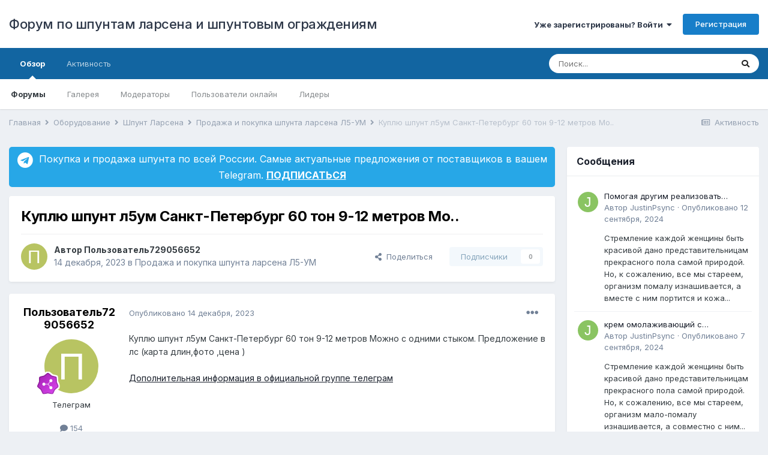

--- FILE ---
content_type: text/html;charset=UTF-8
request_url: https://shpuntlarsena.ru/forum/topic/3543-%D0%BA%D1%83%D0%BF%D0%BB%D1%8E-%D1%88%D0%BF%D1%83%D0%BD%D1%82-%D0%BB5%D1%83%D0%BC-%D1%81%D0%B0%D0%BD%D0%BA%D1%82-%D0%BF%D0%B5%D1%82%D0%B5%D1%80%D0%B1%D1%83%D1%80%D0%B3-60-%D1%82%D0%BE%D0%BD-9-12-%D0%BC%D0%B5%D1%82%D1%80%D0%BE%D0%B2-%D0%BC%D0%BE/
body_size: 19873
content:
<!DOCTYPE html>
<html lang="ru-RU" dir="ltr">
	<head>
		<meta charset="utf-8">
        
		<title>Куплю шпунт л5ум Санкт-Петербург 60 тон 9-12 метров 
Мо.. - Продажа и покупка шпунта ларсена Л5-УМ - Форум по шпунтам ларсена и шпунтовым ограждениям</title>
		
		
		
		

	<meta name="viewport" content="width=device-width, initial-scale=1">


	
	


	<meta name="twitter:card" content="summary" />



	
		
			
				<meta property="og:title" content="Куплю шпунт л5ум Санкт-Петербург 60 тон 9-12 метров 
Мо..">
			
		
	

	
		
			
				<meta property="og:type" content="website">
			
		
	

	
		
			
				<meta property="og:url" content="https://shpuntlarsena.ru/forum/topic/3543-%D0%BA%D1%83%D0%BF%D0%BB%D1%8E-%D1%88%D0%BF%D1%83%D0%BD%D1%82-%D0%BB5%D1%83%D0%BC-%D1%81%D0%B0%D0%BD%D0%BA%D1%82-%D0%BF%D0%B5%D1%82%D0%B5%D1%80%D0%B1%D1%83%D1%80%D0%B3-60-%D1%82%D0%BE%D0%BD-9-12-%D0%BC%D0%B5%D1%82%D1%80%D0%BE%D0%B2-%D0%BC%D0%BE/">
			
		
	

	
		
			
				<meta name="description" content="Куплю шпунт л5ум Санкт-Петербург 60 тон 9-12 метров Можно с одними стыком. Предложение в лс (карта длин,фото ,цена )Дополнительная информация в официальной группе телеграм">
			
		
	

	
		
			
				<meta property="og:description" content="Куплю шпунт л5ум Санкт-Петербург 60 тон 9-12 метров Можно с одними стыком. Предложение в лс (карта длин,фото ,цена )Дополнительная информация в официальной группе телеграм">
			
		
	

	
		
			
				<meta property="og:updated_time" content="2023-12-14T08:16:06Z">
			
		
	

	
		
			
				<meta property="og:site_name" content="Форум по шпунтам ларсена и шпунтовым ограждениям">
			
		
	

	
		
			
				<meta property="og:locale" content="ru_RU">
			
		
	


	
		<link rel="canonical" href="https://shpuntlarsena.ru/forum/topic/3543-%D0%BA%D1%83%D0%BF%D0%BB%D1%8E-%D1%88%D0%BF%D1%83%D0%BD%D1%82-%D0%BB5%D1%83%D0%BC-%D1%81%D0%B0%D0%BD%D0%BA%D1%82-%D0%BF%D0%B5%D1%82%D0%B5%D1%80%D0%B1%D1%83%D1%80%D0%B3-60-%D1%82%D0%BE%D0%BD-9-12-%D0%BC%D0%B5%D1%82%D1%80%D0%BE%D0%B2-%D0%BC%D0%BE/" />
	




<link rel="manifest" href="https://shpuntlarsena.ru/forum/manifest.webmanifest/">
<meta name="msapplication-config" content="https://shpuntlarsena.ru/forum/browserconfig.xml/">
<meta name="msapplication-starturl" content="/">
<meta name="application-name" content="Форум по шпунтам ларсена и шпунтовым ограждениям">
<meta name="apple-mobile-web-app-title" content="Форум по шпунтам ларсена и шпунтовым ограждениям">

	<meta name="theme-color" content="#ffffff">










<link rel="preload" href="//shpuntlarsena.ru/forum/applications/core/interface/font/fontawesome-webfont.woff2?v=4.7.0" as="font" crossorigin="anonymous">
		


	
		<link href="https://fonts.googleapis.com/css?family=Inter:300,300i,400,400i,500,700,700i" rel="stylesheet" referrerpolicy="origin">
	



	<link rel='stylesheet' href='https://shpuntlarsena.ru/forum/uploads/css_built_2/341e4a57816af3ba440d891ca87450ff_framework.css?v=4e52a1ea3c1677745194' media='all'>

	<link rel='stylesheet' href='https://shpuntlarsena.ru/forum/uploads/css_built_2/05e81b71abe4f22d6eb8d1a929494829_responsive.css?v=4e52a1ea3c1677745194' media='all'>

	<link rel='stylesheet' href='https://shpuntlarsena.ru/forum/uploads/css_built_2/20446cf2d164adcc029377cb04d43d17_flags.css?v=4e52a1ea3c1677745194' media='all'>

	<link rel='stylesheet' href='https://shpuntlarsena.ru/forum/uploads/css_built_2/90eb5adf50a8c640f633d47fd7eb1778_core.css?v=4e52a1ea3c1677745194' media='all'>

	<link rel='stylesheet' href='https://shpuntlarsena.ru/forum/uploads/css_built_2/5a0da001ccc2200dc5625c3f3934497d_core_responsive.css?v=4e52a1ea3c1677745194' media='all'>

	<link rel='stylesheet' href='https://shpuntlarsena.ru/forum/uploads/css_built_2/62e269ced0fdab7e30e026f1d30ae516_forums.css?v=4e52a1ea3c1677745194' media='all'>

	<link rel='stylesheet' href='https://shpuntlarsena.ru/forum/uploads/css_built_2/76e62c573090645fb99a15a363d8620e_forums_responsive.css?v=4e52a1ea3c1677745194' media='all'>

	<link rel='stylesheet' href='https://shpuntlarsena.ru/forum/uploads/css_built_2/ebdea0c6a7dab6d37900b9190d3ac77b_topics.css?v=4e52a1ea3c1677745194' media='all'>

	<link rel='stylesheet' href='https://shpuntlarsena.ru/forum/uploads/css_built_2/885a2e418b87306e5ae0b62323d68d08_widgets.css?v=4e52a1ea3c1677745194' media='all'>

	<link rel='stylesheet' href='https://shpuntlarsena.ru/forum/uploads/css_built_2/37c6452ea623de41c991284837957128_gallery.css?v=4e52a1ea3c1677745194' media='all'>

	<link rel='stylesheet' href='https://shpuntlarsena.ru/forum/uploads/css_built_2/22e9af7d7c6ac7ddc7db0f1b0d471efc_gallery_responsive.css?v=4e52a1ea3c1677745194' media='all'>





<link rel='stylesheet' href='https://shpuntlarsena.ru/forum/uploads/css_built_2/258adbb6e4f3e83cd3b355f84e3fa002_custom.css?v=4e52a1ea3c1677745194' media='all'>




		
		

	</head>
	<body class='ipsApp ipsApp_front ipsJS_none ipsClearfix' data-controller='core.front.core.app' data-message="" data-pageApp='forums' data-pageLocation='front' data-pageModule='forums' data-pageController='topic' data-pageID='3543'  >
		
        

        

		  <a href='#ipsLayout_mainArea' class='ipsHide' title='Перейти к основному содержанию на этой странице' accesskey='m'>Перейти к содержанию</a>
		<div id='ipsLayout_header' class='ipsClearfix'>
			





			<header>
				<div class='ipsLayout_container'>
					

<a href='https://shpuntlarsena.ru/forum/' id='elSiteTitle' accesskey='1'>Форум по шпунтам ларсена и шпунтовым ограждениям</a>

					
						

	<ul id='elUserNav' class='ipsList_inline cSignedOut ipsResponsive_showDesktop'>
		
        
		
        
        
            
            <li id='elSignInLink'>
                <a href='https://shpuntlarsena.ru/forum/login/' data-ipsMenu-closeOnClick="false" data-ipsMenu id='elUserSignIn'>
                    Уже зарегистрированы? Войти &nbsp;<i class='fa fa-caret-down'></i>
                </a>
                
<div id='elUserSignIn_menu' class='ipsMenu ipsMenu_auto ipsHide'>
	<form accept-charset='utf-8' method='post' action='https://shpuntlarsena.ru/forum/login/'>
		<input type="hidden" name="csrfKey" value="7892288f90b294ea5a1ce9f3f1f55ee0">
		<input type="hidden" name="ref" value="[base64]">
		<div data-role="loginForm">
			
			
			
				
<div class="ipsPad ipsForm ipsForm_vertical">
	<h4 class="ipsType_sectionHead">Войти</h4>
	<br><br>
	<ul class='ipsList_reset'>
		<li class="ipsFieldRow ipsFieldRow_noLabel ipsFieldRow_fullWidth">
			
			
				<input type="text" placeholder="Отображаемое имя или  email адрес" name="auth" autocomplete="email">
			
		</li>
		<li class="ipsFieldRow ipsFieldRow_noLabel ipsFieldRow_fullWidth">
			<input type="password" placeholder="Пароль" name="password" autocomplete="current-password">
		</li>
		<li class="ipsFieldRow ipsFieldRow_checkbox ipsClearfix">
			<span class="ipsCustomInput">
				<input type="checkbox" name="remember_me" id="remember_me_checkbox" value="1" checked aria-checked="true">
				<span></span>
			</span>
			<div class="ipsFieldRow_content">
				<label class="ipsFieldRow_label" for="remember_me_checkbox">Запомнить</label>
				<span class="ipsFieldRow_desc">Не рекомендуется для компьютеров с общим доступом</span>
			</div>
		</li>
		<li class="ipsFieldRow ipsFieldRow_fullWidth">
			<button type="submit" name="_processLogin" value="usernamepassword" class="ipsButton ipsButton_primary ipsButton_small" id="elSignIn_submit">Войти</button>
			
				<p class="ipsType_right ipsType_small">
					
						<a href='https://shpuntlarsena.ru/forum/lostpassword/' data-ipsDialog data-ipsDialog-title='Забыли пароль?'>
					
					Забыли пароль?</a>
				</p>
			
		</li>
	</ul>
</div>
			
		</div>
	</form>
</div>
            </li>
            
        
		
			<li>
				
					<a href='https://shpuntlarsena.ru/forum/register/' data-ipsDialog data-ipsDialog-size='narrow' data-ipsDialog-title='Регистрация' id='elRegisterButton' class='ipsButton ipsButton_normal ipsButton_primary'>Регистрация</a>
				
			</li>
		
	</ul>

						
<ul class='ipsMobileHamburger ipsList_reset ipsResponsive_hideDesktop'>
	<li data-ipsDrawer data-ipsDrawer-drawerElem='#elMobileDrawer'>
		<a href='#'>
			
			
				
			
			
			
			<i class='fa fa-navicon'></i>
		</a>
	</li>
</ul>
					
				</div>
			</header>
			

	<nav data-controller='core.front.core.navBar' class=' ipsResponsive_showDesktop'>
		<div class='ipsNavBar_primary ipsLayout_container '>
			<ul data-role="primaryNavBar" class='ipsClearfix'>
				


	
		
		
			
		
		<li class='ipsNavBar_active' data-active id='elNavSecondary_1' data-role="navBarItem" data-navApp="core" data-navExt="CustomItem">
			
			
				<a href="https://shpuntlarsena.ru/forum/"  data-navItem-id="1" data-navDefault>
					Обзор<span class='ipsNavBar_active__identifier'></span>
				</a>
			
			
				<ul class='ipsNavBar_secondary ' data-role='secondaryNavBar'>
					


	
	

	
		
		
			
		
		<li class='ipsNavBar_active' data-active id='elNavSecondary_10' data-role="navBarItem" data-navApp="forums" data-navExt="Forums">
			
			
				<a href="https://shpuntlarsena.ru/forum/"  data-navItem-id="10" data-navDefault>
					Форумы<span class='ipsNavBar_active__identifier'></span>
				</a>
			
			
		</li>
	
	

	
		
		
		<li  id='elNavSecondary_13' data-role="navBarItem" data-navApp="gallery" data-navExt="Gallery">
			
			
				<a href="https://shpuntlarsena.ru/forum/gallery/"  data-navItem-id="13" >
					Галерея<span class='ipsNavBar_active__identifier'></span>
				</a>
			
			
		</li>
	
	

	
	

	
		
		
		<li  id='elNavSecondary_35' data-role="navBarItem" data-navApp="core" data-navExt="StaffDirectory">
			
			
				<a href="https://shpuntlarsena.ru/forum/staff/"  data-navItem-id="35" >
					Модераторы<span class='ipsNavBar_active__identifier'></span>
				</a>
			
			
		</li>
	
	

	
		
		
		<li  id='elNavSecondary_36' data-role="navBarItem" data-navApp="core" data-navExt="OnlineUsers">
			
			
				<a href="https://shpuntlarsena.ru/forum/online/"  data-navItem-id="36" >
					Пользователи онлайн<span class='ipsNavBar_active__identifier'></span>
				</a>
			
			
		</li>
	
	

	
		
		
		<li  id='elNavSecondary_37' data-role="navBarItem" data-navApp="core" data-navExt="Leaderboard">
			
			
				<a href="https://shpuntlarsena.ru/forum/leaderboard/"  data-navItem-id="37" >
					Лидеры<span class='ipsNavBar_active__identifier'></span>
				</a>
			
			
		</li>
	
	

					<li class='ipsHide' id='elNavigationMore_1' data-role='navMore'>
						<a href='#' data-ipsMenu data-ipsMenu-appendTo='#elNavigationMore_1' id='elNavigationMore_1_dropdown'>Больше <i class='fa fa-caret-down'></i></a>
						<ul class='ipsHide ipsMenu ipsMenu_auto' id='elNavigationMore_1_dropdown_menu' data-role='moreDropdown'></ul>
					</li>
				</ul>
			
		</li>
	
	

	
		
		
		<li  id='elNavSecondary_2' data-role="navBarItem" data-navApp="core" data-navExt="CustomItem">
			
			
				<a href="https://shpuntlarsena.ru/forum/discover/"  data-navItem-id="2" >
					Активность<span class='ipsNavBar_active__identifier'></span>
				</a>
			
			
				<ul class='ipsNavBar_secondary ipsHide' data-role='secondaryNavBar'>
					


	
		
		
		<li  id='elNavSecondary_4' data-role="navBarItem" data-navApp="core" data-navExt="AllActivity">
			
			
				<a href="https://shpuntlarsena.ru/forum/discover/"  data-navItem-id="4" >
					Активность<span class='ipsNavBar_active__identifier'></span>
				</a>
			
			
		</li>
	
	

	
	

	
	

	
	

	
		
		
		<li  id='elNavSecondary_8' data-role="navBarItem" data-navApp="core" data-navExt="Search">
			
			
				<a href="https://shpuntlarsena.ru/forum/search/"  data-navItem-id="8" >
					Поиск<span class='ipsNavBar_active__identifier'></span>
				</a>
			
			
		</li>
	
	

	
	

					<li class='ipsHide' id='elNavigationMore_2' data-role='navMore'>
						<a href='#' data-ipsMenu data-ipsMenu-appendTo='#elNavigationMore_2' id='elNavigationMore_2_dropdown'>Больше <i class='fa fa-caret-down'></i></a>
						<ul class='ipsHide ipsMenu ipsMenu_auto' id='elNavigationMore_2_dropdown_menu' data-role='moreDropdown'></ul>
					</li>
				</ul>
			
		</li>
	
	

				<li class='ipsHide' id='elNavigationMore' data-role='navMore'>
					<a href='#' data-ipsMenu data-ipsMenu-appendTo='#elNavigationMore' id='elNavigationMore_dropdown'>Больше</a>
					<ul class='ipsNavBar_secondary ipsHide' data-role='secondaryNavBar'>
						<li class='ipsHide' id='elNavigationMore_more' data-role='navMore'>
							<a href='#' data-ipsMenu data-ipsMenu-appendTo='#elNavigationMore_more' id='elNavigationMore_more_dropdown'>Больше <i class='fa fa-caret-down'></i></a>
							<ul class='ipsHide ipsMenu ipsMenu_auto' id='elNavigationMore_more_dropdown_menu' data-role='moreDropdown'></ul>
						</li>
					</ul>
				</li>
			</ul>
			

	<div id="elSearchWrapper">
		<div id='elSearch' data-controller="core.front.core.quickSearch">
			<form accept-charset='utf-8' action='//shpuntlarsena.ru/forum/search/?do=quicksearch' method='post'>
                <input type='search' id='elSearchField' placeholder='Поиск...' name='q' autocomplete='off' aria-label='Поиск'>
                <details class='cSearchFilter'>
                    <summary class='cSearchFilter__text'></summary>
                    <ul class='cSearchFilter__menu'>
                        
                        <li><label><input type="radio" name="type" value="all" ><span class='cSearchFilter__menuText'>Везде</span></label></li>
                        
                            
                                <li><label><input type="radio" name="type" value='contextual_{&quot;type&quot;:&quot;forums_topic&quot;,&quot;nodes&quot;:6}' checked><span class='cSearchFilter__menuText'>Этот форум</span></label></li>
                            
                                <li><label><input type="radio" name="type" value='contextual_{&quot;type&quot;:&quot;forums_topic&quot;,&quot;item&quot;:3543}' checked><span class='cSearchFilter__menuText'>Эта тема</span></label></li>
                            
                        
                        
                            <li><label><input type="radio" name="type" value="core_statuses_status"><span class='cSearchFilter__menuText'>Обновления статусов</span></label></li>
                        
                            <li><label><input type="radio" name="type" value="forums_topic"><span class='cSearchFilter__menuText'>Темы</span></label></li>
                        
                            <li><label><input type="radio" name="type" value="gallery_image"><span class='cSearchFilter__menuText'>Изображения</span></label></li>
                        
                            <li><label><input type="radio" name="type" value="gallery_album_item"><span class='cSearchFilter__menuText'>Альбомы</span></label></li>
                        
                            <li><label><input type="radio" name="type" value="core_members"><span class='cSearchFilter__menuText'>Пользователи</span></label></li>
                        
                    </ul>
                </details>
				<button class='cSearchSubmit' type="submit" aria-label='Поиск'><i class="fa fa-search"></i></button>
			</form>
		</div>
	</div>

		</div>
	</nav>

			
<ul id='elMobileNav' class='ipsResponsive_hideDesktop' data-controller='core.front.core.mobileNav'>
	
		
			
			
				
				
			
				
				
			
				
					<li id='elMobileBreadcrumb'>
						<a href='https://shpuntlarsena.ru/forum/forum/6-prodazha-i-pokupka-shpunta-larsena-l5-um/'>
							<span>Продажа и покупка шпунта ларсена Л5-УМ</span>
						</a>
					</li>
				
				
			
				
				
			
		
	
	
	
	<li >
		<a data-action="defaultStream" href='https://shpuntlarsena.ru/forum/discover/'><i class="fa fa-newspaper-o" aria-hidden="true"></i></a>
	</li>

	

	
		<li class='ipsJS_show'>
			<a href='https://shpuntlarsena.ru/forum/search/'><i class='fa fa-search'></i></a>
		</li>
	
</ul>
		</div>
		<main id='ipsLayout_body' class='ipsLayout_container'>
			<div id='ipsLayout_contentArea'>
				<div id='ipsLayout_contentWrapper'>
					
<nav class='ipsBreadcrumb ipsBreadcrumb_top ipsFaded_withHover'>
	

	<ul class='ipsList_inline ipsPos_right'>
		
		<li >
			<a data-action="defaultStream" class='ipsType_light '  href='https://shpuntlarsena.ru/forum/discover/'><i class="fa fa-newspaper-o" aria-hidden="true"></i> <span>Активность</span></a>
		</li>
		
	</ul>

	<ul data-role="breadcrumbList">
		<li>
			<a title="Главная" href='https://shpuntlarsena.ru/forum/'>
				<span>Главная <i class='fa fa-angle-right'></i></span>
			</a>
		</li>
		
		
			<li>
				
					<a href='https://shpuntlarsena.ru/forum/forum/3-oborudovanie/'>
						<span>Оборудование <i class='fa fa-angle-right' aria-hidden="true"></i></span>
					</a>
				
			</li>
		
			<li>
				
					<a href='https://shpuntlarsena.ru/forum/forum/18-shpunt-larsena/'>
						<span>Шпунт Ларсена <i class='fa fa-angle-right' aria-hidden="true"></i></span>
					</a>
				
			</li>
		
			<li>
				
					<a href='https://shpuntlarsena.ru/forum/forum/6-prodazha-i-pokupka-shpunta-larsena-l5-um/'>
						<span>Продажа и покупка шпунта ларсена Л5-УМ <i class='fa fa-angle-right' aria-hidden="true"></i></span>
					</a>
				
			</li>
		
			<li>
				
					Куплю шпунт л5ум Санкт-Петербург 60 тон 9-12 метров 
Мо..
				
			</li>
		
	</ul>
</nav>
					
					<div id='ipsLayout_mainArea'>
						<script src="https://kit.fontawesome.com/0d08050b42.js" crossorigin="anonymous"></script>

<div style="width: 100%; border: 0px solid #e4e4e4; margin-bottom: 15px; background-color: #27a7e7; color: white; padding: 8px; border-radius: 5px;">
<a href="https://t.me/shpuntlarsena" target="_blank" style="color: white; display: block; text-align: center;">
<div style="vertical-align: middle; font-size: 16px;">
<i class="fab fa-telegram" style="font-size: 20pt; vertical-align: middle;"></i> 
Покупка и продажа шпунта по всей России. Самые актуальные предложения от поставщиков в вашем Telegram. <STRONG style="text-decoration: underline;">ПОДПИСАТЬСЯ</STRONG>
</div>
</a>
</div>
						
						
						

	




						



<div class='ipsPageHeader ipsResponsive_pull ipsBox ipsPadding sm:ipsPadding:half ipsMargin_bottom'>
		
	
	<div class='ipsFlex ipsFlex-ai:center ipsFlex-fw:wrap ipsGap:4'>
		<div class='ipsFlex-flex:11'>
			<h1 class='ipsType_pageTitle ipsContained_container'>
				

				
				
					<span class='ipsType_break ipsContained'>
						<span>Куплю шпунт л5ум Санкт-Петербург 60 тон 9-12 метров 
Мо..</span>
					</span>
				
			</h1>
			
			
		</div>
		
	</div>
	<hr class='ipsHr'>
	<div class='ipsPageHeader__meta ipsFlex ipsFlex-jc:between ipsFlex-ai:center ipsFlex-fw:wrap ipsGap:3'>
		<div class='ipsFlex-flex:11'>
			<div class='ipsPhotoPanel ipsPhotoPanel_mini ipsPhotoPanel_notPhone ipsClearfix'>
				


	<a href="https://shpuntlarsena.ru/forum/profile/1559-%D0%BF%D0%BE%D0%BB%D1%8C%D0%B7%D0%BE%D0%B2%D0%B0%D1%82%D0%B5%D0%BB%D1%8C729056652/" rel="nofollow" data-ipsHover data-ipsHover-width="370" data-ipsHover-target="https://shpuntlarsena.ru/forum/profile/1559-%D0%BF%D0%BE%D0%BB%D1%8C%D0%B7%D0%BE%D0%B2%D0%B0%D1%82%D0%B5%D0%BB%D1%8C729056652/?do=hovercard" class="ipsUserPhoto ipsUserPhoto_mini" title="Перейти в профиль Пользователь729056652">
		<img src='data:image/svg+xml,%3Csvg%20xmlns%3D%22http%3A%2F%2Fwww.w3.org%2F2000%2Fsvg%22%20viewBox%3D%220%200%201024%201024%22%20style%3D%22background%3A%23b8c462%22%3E%3Cg%3E%3Ctext%20text-anchor%3D%22middle%22%20dy%3D%22.35em%22%20x%3D%22512%22%20y%3D%22512%22%20fill%3D%22%23ffffff%22%20font-size%3D%22700%22%20font-family%3D%22-apple-system%2C%20BlinkMacSystemFont%2C%20Roboto%2C%20Helvetica%2C%20Arial%2C%20sans-serif%22%3E%D0%9F%3C%2Ftext%3E%3C%2Fg%3E%3C%2Fsvg%3E' alt='Пользователь729056652' loading="lazy">
	</a>

				<div>
					<p class='ipsType_reset ipsType_blendLinks'>
						<span class='ipsType_normal'>
						
							<strong>Автор 


<a href='https://shpuntlarsena.ru/forum/profile/1559-%D0%BF%D0%BE%D0%BB%D1%8C%D0%B7%D0%BE%D0%B2%D0%B0%D1%82%D0%B5%D0%BB%D1%8C729056652/' rel="nofollow" data-ipsHover data-ipsHover-width='370' data-ipsHover-target='https://shpuntlarsena.ru/forum/profile/1559-%D0%BF%D0%BE%D0%BB%D1%8C%D0%B7%D0%BE%D0%B2%D0%B0%D1%82%D0%B5%D0%BB%D1%8C729056652/?do=hovercard&amp;referrer=https%253A%252F%252Fshpuntlarsena.ru%252Fforum%252Ftopic%252F3543-%2525D0%2525BA%2525D1%252583%2525D0%2525BF%2525D0%2525BB%2525D1%25258E-%2525D1%252588%2525D0%2525BF%2525D1%252583%2525D0%2525BD%2525D1%252582-%2525D0%2525BB5%2525D1%252583%2525D0%2525BC-%2525D1%252581%2525D0%2525B0%2525D0%2525BD%2525D0%2525BA%2525D1%252582-%2525D0%2525BF%2525D0%2525B5%2525D1%252582%2525D0%2525B5%2525D1%252580%2525D0%2525B1%2525D1%252583%2525D1%252580%2525D0%2525B3-60-%2525D1%252582%2525D0%2525BE%2525D0%2525BD-9-12-%2525D0%2525BC%2525D0%2525B5%2525D1%252582%2525D1%252580%2525D0%2525BE%2525D0%2525B2-%2525D0%2525BC%2525D0%2525BE%252F' title="Перейти в профиль Пользователь729056652" class="ipsType_break">Пользователь729056652</a></strong><br />
							<span class='ipsType_light'><time datetime='2023-12-14T08:16:06Z' title='12/14/23 08:16 ' data-short='2 г'>14 декабря, 2023</time> в <a href="https://shpuntlarsena.ru/forum/forum/6-prodazha-i-pokupka-shpunta-larsena-l5-um/">Продажа и покупка шпунта ларсена Л5-УМ</a></span>
						
						</span>
					</p>
				</div>
			</div>
		</div>
		
			<div class='ipsFlex-flex:01 ipsResponsive_hidePhone'>
				<div class='ipsFlex ipsFlex-ai:center ipsFlex-jc:center ipsGap:3 ipsGap_row:0'>
					
						


    <a href='#elShareItem_2035931427_menu' id='elShareItem_2035931427' data-ipsMenu class='ipsShareButton ipsButton ipsButton_verySmall ipsButton_link ipsButton_link--light'>
        <span><i class='fa fa-share-alt'></i></span> &nbsp;Поделиться
    </a>

    <div class='ipsPadding ipsMenu ipsMenu_auto ipsHide' id='elShareItem_2035931427_menu' data-controller="core.front.core.sharelink">
        <ul class='ipsList_inline'>
            
                <li>
<a href="http://twitter.com/share?url=https%3A%2F%2Fshpuntlarsena.ru%2Fforum%2Ftopic%2F3543-%2525D0%2525BA%2525D1%252583%2525D0%2525BF%2525D0%2525BB%2525D1%25258E-%2525D1%252588%2525D0%2525BF%2525D1%252583%2525D0%2525BD%2525D1%252582-%2525D0%2525BB5%2525D1%252583%2525D0%2525BC-%2525D1%252581%2525D0%2525B0%2525D0%2525BD%2525D0%2525BA%2525D1%252582-%2525D0%2525BF%2525D0%2525B5%2525D1%252582%2525D0%2525B5%2525D1%252580%2525D0%2525B1%2525D1%252583%2525D1%252580%2525D0%2525B3-60-%2525D1%252582%2525D0%2525BE%2525D0%2525BD-9-12-%2525D0%2525BC%2525D0%2525B5%2525D1%252582%2525D1%252580%2525D0%2525BE%2525D0%2525B2-%2525D0%2525BC%2525D0%2525BE%2F" class="cShareLink cShareLink_twitter" target="_blank" data-role="shareLink" title='Поделиться в Twitter' data-ipsTooltip rel='nofollow noopener'>
	<i class="fa fa-twitter"></i>
</a></li>
            
                <li>
<a href="https://www.facebook.com/sharer/sharer.php?u=https%3A%2F%2Fshpuntlarsena.ru%2Fforum%2Ftopic%2F3543-%25D0%25BA%25D1%2583%25D0%25BF%25D0%25BB%25D1%258E-%25D1%2588%25D0%25BF%25D1%2583%25D0%25BD%25D1%2582-%25D0%25BB5%25D1%2583%25D0%25BC-%25D1%2581%25D0%25B0%25D0%25BD%25D0%25BA%25D1%2582-%25D0%25BF%25D0%25B5%25D1%2582%25D0%25B5%25D1%2580%25D0%25B1%25D1%2583%25D1%2580%25D0%25B3-60-%25D1%2582%25D0%25BE%25D0%25BD-9-12-%25D0%25BC%25D0%25B5%25D1%2582%25D1%2580%25D0%25BE%25D0%25B2-%25D0%25BC%25D0%25BE%2F" class="cShareLink cShareLink_facebook" target="_blank" data-role="shareLink" title='Поделиться в Facebook' data-ipsTooltip rel='noopener nofollow'>
	<i class="fa fa-facebook"></i>
</a></li>
            
        </ul>
        
            <hr class='ipsHr'>
            <button class='ipsHide ipsButton ipsButton_verySmall ipsButton_light ipsButton_fullWidth ipsMargin_top:half' data-controller='core.front.core.webshare' data-role='webShare' data-webShareTitle='Куплю шпунт л5ум Санкт-Петербург 60 тон 9-12 метров 
Мо..' data-webShareText='Куплю шпунт л5ум Санкт-Петербург 60 тон 9-12 метров 
Мо..' data-webShareUrl='https://shpuntlarsena.ru/forum/topic/3543-%D0%BA%D1%83%D0%BF%D0%BB%D1%8E-%D1%88%D0%BF%D1%83%D0%BD%D1%82-%D0%BB5%D1%83%D0%BC-%D1%81%D0%B0%D0%BD%D0%BA%D1%82-%D0%BF%D0%B5%D1%82%D0%B5%D1%80%D0%B1%D1%83%D1%80%D0%B3-60-%D1%82%D0%BE%D0%BD-9-12-%D0%BC%D0%B5%D1%82%D1%80%D0%BE%D0%B2-%D0%BC%D0%BE/'>Поделиться</button>
        
    </div>

					
					



					

<div data-followApp='forums' data-followArea='topic' data-followID='3543' data-controller='core.front.core.followButton'>
	

	<a href='https://shpuntlarsena.ru/forum/login/' rel="nofollow" class="ipsFollow ipsPos_middle ipsButton ipsButton_light ipsButton_verySmall ipsButton_disabled" data-role="followButton" data-ipsTooltip title='Авторизация'>
		<span>Подписчики</span>
		<span class='ipsCommentCount'>0</span>
	</a>

</div>
				</div>
			</div>
					
	</div>
	
	
</div>








<div class='ipsClearfix'>
	<ul class="ipsToolList ipsToolList_horizontal ipsClearfix ipsSpacer_both ipsResponsive_hidePhone">
		
		
		
	</ul>
</div>

<div id='comments' data-controller='core.front.core.commentFeed,forums.front.topic.view, core.front.core.ignoredComments' data-autoPoll data-baseURL='https://shpuntlarsena.ru/forum/topic/3543-%D0%BA%D1%83%D0%BF%D0%BB%D1%8E-%D1%88%D0%BF%D1%83%D0%BD%D1%82-%D0%BB5%D1%83%D0%BC-%D1%81%D0%B0%D0%BD%D0%BA%D1%82-%D0%BF%D0%B5%D1%82%D0%B5%D1%80%D0%B1%D1%83%D1%80%D0%B3-60-%D1%82%D0%BE%D0%BD-9-12-%D0%BC%D0%B5%D1%82%D1%80%D0%BE%D0%B2-%D0%BC%D0%BE/' data-lastPage data-feedID='topic-3543' class='cTopic ipsClear ipsSpacer_top'>
	
			
	

	

<div data-controller='core.front.core.recommendedComments' data-url='https://shpuntlarsena.ru/forum/topic/3543-%D0%BA%D1%83%D0%BF%D0%BB%D1%8E-%D1%88%D0%BF%D1%83%D0%BD%D1%82-%D0%BB5%D1%83%D0%BC-%D1%81%D0%B0%D0%BD%D0%BA%D1%82-%D0%BF%D0%B5%D1%82%D0%B5%D1%80%D0%B1%D1%83%D1%80%D0%B3-60-%D1%82%D0%BE%D0%BD-9-12-%D0%BC%D0%B5%D1%82%D1%80%D0%BE%D0%B2-%D0%BC%D0%BE/?recommended=comments' class='ipsRecommendedComments ipsHide'>
	<div data-role="recommendedComments">
		<h2 class='ipsType_sectionHead ipsType_large ipsType_bold ipsMargin_bottom'>Рекомендуемые сообщения</h2>
		
	</div>
</div>
	
	<div id="elPostFeed" data-role='commentFeed' data-controller='core.front.core.moderation' >
		<form action="https://shpuntlarsena.ru/forum/topic/3543-%D0%BA%D1%83%D0%BF%D0%BB%D1%8E-%D1%88%D0%BF%D1%83%D0%BD%D1%82-%D0%BB5%D1%83%D0%BC-%D1%81%D0%B0%D0%BD%D0%BA%D1%82-%D0%BF%D0%B5%D1%82%D0%B5%D1%80%D0%B1%D1%83%D1%80%D0%B3-60-%D1%82%D0%BE%D0%BD-9-12-%D0%BC%D0%B5%D1%82%D1%80%D0%BE%D0%B2-%D0%BC%D0%BE/?csrfKey=7892288f90b294ea5a1ce9f3f1f55ee0&amp;do=multimodComment" method="post" data-ipsPageAction data-role='moderationTools'>
			
			
				

					

					
					



<a id='comment-8890'></a>
<article  id='elComment_8890' class='cPost ipsBox ipsResponsive_pull  ipsComment  ipsComment_parent ipsClearfix ipsClear ipsColumns ipsColumns_noSpacing ipsColumns_collapsePhone    '>
	

	

	<div class='cAuthorPane_mobile ipsResponsive_showPhone'>
		<div class='cAuthorPane_photo'>
			<div class='cAuthorPane_photoWrap'>
				


	<a href="https://shpuntlarsena.ru/forum/profile/1559-%D0%BF%D0%BE%D0%BB%D1%8C%D0%B7%D0%BE%D0%B2%D0%B0%D1%82%D0%B5%D0%BB%D1%8C729056652/" rel="nofollow" data-ipsHover data-ipsHover-width="370" data-ipsHover-target="https://shpuntlarsena.ru/forum/profile/1559-%D0%BF%D0%BE%D0%BB%D1%8C%D0%B7%D0%BE%D0%B2%D0%B0%D1%82%D0%B5%D0%BB%D1%8C729056652/?do=hovercard" class="ipsUserPhoto ipsUserPhoto_large" title="Перейти в профиль Пользователь729056652">
		<img src='data:image/svg+xml,%3Csvg%20xmlns%3D%22http%3A%2F%2Fwww.w3.org%2F2000%2Fsvg%22%20viewBox%3D%220%200%201024%201024%22%20style%3D%22background%3A%23b8c462%22%3E%3Cg%3E%3Ctext%20text-anchor%3D%22middle%22%20dy%3D%22.35em%22%20x%3D%22512%22%20y%3D%22512%22%20fill%3D%22%23ffffff%22%20font-size%3D%22700%22%20font-family%3D%22-apple-system%2C%20BlinkMacSystemFont%2C%20Roboto%2C%20Helvetica%2C%20Arial%2C%20sans-serif%22%3E%D0%9F%3C%2Ftext%3E%3C%2Fg%3E%3C%2Fsvg%3E' alt='Пользователь729056652' loading="lazy">
	</a>

				
				
					<a href="https://shpuntlarsena.ru/forum/profile/1559-%D0%BF%D0%BE%D0%BB%D1%8C%D0%B7%D0%BE%D0%B2%D0%B0%D1%82%D0%B5%D0%BB%D1%8C729056652/badges/" rel="nofollow">
						
<img src='https://shpuntlarsena.ru/forum/uploads/monthly_2022_01/8_Regular.svg' loading="lazy" alt="Community Regular" class="cAuthorPane_badge cAuthorPane_badge--rank ipsOutline ipsOutline:2px" data-ipsTooltip title="Звание: Community Regular (8/14)">
					</a>
				
			</div>
		</div>
		<div class='cAuthorPane_content'>
			<h3 class='ipsType_sectionHead cAuthorPane_author ipsType_break ipsType_blendLinks ipsFlex ipsFlex-ai:center'>
				


<a href='https://shpuntlarsena.ru/forum/profile/1559-%D0%BF%D0%BE%D0%BB%D1%8C%D0%B7%D0%BE%D0%B2%D0%B0%D1%82%D0%B5%D0%BB%D1%8C729056652/' rel="nofollow" data-ipsHover data-ipsHover-width='370' data-ipsHover-target='https://shpuntlarsena.ru/forum/profile/1559-%D0%BF%D0%BE%D0%BB%D1%8C%D0%B7%D0%BE%D0%B2%D0%B0%D1%82%D0%B5%D0%BB%D1%8C729056652/?do=hovercard&amp;referrer=https%253A%252F%252Fshpuntlarsena.ru%252Fforum%252Ftopic%252F3543-%2525D0%2525BA%2525D1%252583%2525D0%2525BF%2525D0%2525BB%2525D1%25258E-%2525D1%252588%2525D0%2525BF%2525D1%252583%2525D0%2525BD%2525D1%252582-%2525D0%2525BB5%2525D1%252583%2525D0%2525BC-%2525D1%252581%2525D0%2525B0%2525D0%2525BD%2525D0%2525BA%2525D1%252582-%2525D0%2525BF%2525D0%2525B5%2525D1%252582%2525D0%2525B5%2525D1%252580%2525D0%2525B1%2525D1%252583%2525D1%252580%2525D0%2525B3-60-%2525D1%252582%2525D0%2525BE%2525D0%2525BD-9-12-%2525D0%2525BC%2525D0%2525B5%2525D1%252582%2525D1%252580%2525D0%2525BE%2525D0%2525B2-%2525D0%2525BC%2525D0%2525BE%252F' title="Перейти в профиль Пользователь729056652" class="ipsType_break">Пользователь729056652</a>
			</h3>
			<div class='ipsType_light ipsType_reset'>
				<a href='https://shpuntlarsena.ru/forum/topic/3543-%D0%BA%D1%83%D0%BF%D0%BB%D1%8E-%D1%88%D0%BF%D1%83%D0%BD%D1%82-%D0%BB5%D1%83%D0%BC-%D1%81%D0%B0%D0%BD%D0%BA%D1%82-%D0%BF%D0%B5%D1%82%D0%B5%D1%80%D0%B1%D1%83%D1%80%D0%B3-60-%D1%82%D0%BE%D0%BD-9-12-%D0%BC%D0%B5%D1%82%D1%80%D0%BE%D0%B2-%D0%BC%D0%BE/?do=findComment&amp;comment=8890' rel="nofollow" class='ipsType_blendLinks'>Опубликовано <time datetime='2023-12-14T08:16:06Z' title='12/14/23 08:16 ' data-short='2 г'>14 декабря, 2023</time></a>
				
			</div>
		</div>
	</div>
	<aside class='ipsComment_author cAuthorPane ipsColumn ipsColumn_medium ipsResponsive_hidePhone'>
		<h3 class='ipsType_sectionHead cAuthorPane_author ipsType_blendLinks ipsType_break'><strong>


<a href='https://shpuntlarsena.ru/forum/profile/1559-%D0%BF%D0%BE%D0%BB%D1%8C%D0%B7%D0%BE%D0%B2%D0%B0%D1%82%D0%B5%D0%BB%D1%8C729056652/' rel="nofollow" data-ipsHover data-ipsHover-width='370' data-ipsHover-target='https://shpuntlarsena.ru/forum/profile/1559-%D0%BF%D0%BE%D0%BB%D1%8C%D0%B7%D0%BE%D0%B2%D0%B0%D1%82%D0%B5%D0%BB%D1%8C729056652/?do=hovercard&amp;referrer=https%253A%252F%252Fshpuntlarsena.ru%252Fforum%252Ftopic%252F3543-%2525D0%2525BA%2525D1%252583%2525D0%2525BF%2525D0%2525BB%2525D1%25258E-%2525D1%252588%2525D0%2525BF%2525D1%252583%2525D0%2525BD%2525D1%252582-%2525D0%2525BB5%2525D1%252583%2525D0%2525BC-%2525D1%252581%2525D0%2525B0%2525D0%2525BD%2525D0%2525BA%2525D1%252582-%2525D0%2525BF%2525D0%2525B5%2525D1%252582%2525D0%2525B5%2525D1%252580%2525D0%2525B1%2525D1%252583%2525D1%252580%2525D0%2525B3-60-%2525D1%252582%2525D0%2525BE%2525D0%2525BD-9-12-%2525D0%2525BC%2525D0%2525B5%2525D1%252582%2525D1%252580%2525D0%2525BE%2525D0%2525B2-%2525D0%2525BC%2525D0%2525BE%252F' title="Перейти в профиль Пользователь729056652" class="ipsType_break">Пользователь729056652</a></strong>
			
		</h3>
		<ul class='cAuthorPane_info ipsList_reset'>
			<li data-role='photo' class='cAuthorPane_photo'>
				<div class='cAuthorPane_photoWrap'>
					


	<a href="https://shpuntlarsena.ru/forum/profile/1559-%D0%BF%D0%BE%D0%BB%D1%8C%D0%B7%D0%BE%D0%B2%D0%B0%D1%82%D0%B5%D0%BB%D1%8C729056652/" rel="nofollow" data-ipsHover data-ipsHover-width="370" data-ipsHover-target="https://shpuntlarsena.ru/forum/profile/1559-%D0%BF%D0%BE%D0%BB%D1%8C%D0%B7%D0%BE%D0%B2%D0%B0%D1%82%D0%B5%D0%BB%D1%8C729056652/?do=hovercard" class="ipsUserPhoto ipsUserPhoto_large" title="Перейти в профиль Пользователь729056652">
		<img src='data:image/svg+xml,%3Csvg%20xmlns%3D%22http%3A%2F%2Fwww.w3.org%2F2000%2Fsvg%22%20viewBox%3D%220%200%201024%201024%22%20style%3D%22background%3A%23b8c462%22%3E%3Cg%3E%3Ctext%20text-anchor%3D%22middle%22%20dy%3D%22.35em%22%20x%3D%22512%22%20y%3D%22512%22%20fill%3D%22%23ffffff%22%20font-size%3D%22700%22%20font-family%3D%22-apple-system%2C%20BlinkMacSystemFont%2C%20Roboto%2C%20Helvetica%2C%20Arial%2C%20sans-serif%22%3E%D0%9F%3C%2Ftext%3E%3C%2Fg%3E%3C%2Fsvg%3E' alt='Пользователь729056652' loading="lazy">
	</a>

					
					
						
<img src='https://shpuntlarsena.ru/forum/uploads/monthly_2022_01/8_Regular.svg' loading="lazy" alt="Community Regular" class="cAuthorPane_badge cAuthorPane_badge--rank ipsOutline ipsOutline:2px" data-ipsTooltip title="Звание: Community Regular (8/14)">
					
				</div>
			</li>
			
				<li data-role='group'>Телеграм</li>
				
			
			
				<li data-role='stats' class='ipsMargin_top'>
					<ul class="ipsList_reset ipsType_light ipsFlex ipsFlex-ai:center ipsFlex-jc:center ipsGap_row:2 cAuthorPane_stats">
						<li>
							
								<a href="https://shpuntlarsena.ru/forum/profile/1559-%D0%BF%D0%BE%D0%BB%D1%8C%D0%B7%D0%BE%D0%B2%D0%B0%D1%82%D0%B5%D0%BB%D1%8C729056652/content/" rel="nofollow" title="154 сообщения" data-ipsTooltip class="ipsType_blendLinks">
							
								<i class="fa fa-comment"></i> 154
							
								</a>
							
						</li>
						
					</ul>
				</li>
			
			
				

			
		</ul>
	</aside>
	<div class='ipsColumn ipsColumn_fluid ipsMargin:none'>
		

<div id='comment-8890_wrap' data-controller='core.front.core.comment' data-commentApp='forums' data-commentType='forums' data-commentID="8890" data-quoteData='{&quot;userid&quot;:1559,&quot;username&quot;:&quot;\u041f\u043e\u043b\u044c\u0437\u043e\u0432\u0430\u0442\u0435\u043b\u044c729056652&quot;,&quot;timestamp&quot;:1702541766,&quot;contentapp&quot;:&quot;forums&quot;,&quot;contenttype&quot;:&quot;forums&quot;,&quot;contentid&quot;:3543,&quot;contentclass&quot;:&quot;forums_Topic&quot;,&quot;contentcommentid&quot;:8890}' class='ipsComment_content ipsType_medium'>

	<div class='ipsComment_meta ipsType_light ipsFlex ipsFlex-ai:center ipsFlex-jc:between ipsFlex-fd:row-reverse'>
		<div class='ipsType_light ipsType_reset ipsType_blendLinks ipsComment_toolWrap'>
			<div class='ipsResponsive_hidePhone ipsComment_badges'>
				<ul class='ipsList_reset ipsFlex ipsFlex-jc:end ipsFlex-fw:wrap ipsGap:2 ipsGap_row:1'>
					
					
					
					
					
				</ul>
			</div>
			<ul class='ipsList_reset ipsComment_tools'>
				<li>
					<a href='#elControls_8890_menu' class='ipsComment_ellipsis' id='elControls_8890' title='Ещё...' data-ipsMenu data-ipsMenu-appendTo='#comment-8890_wrap'><i class='fa fa-ellipsis-h'></i></a>
					<ul id='elControls_8890_menu' class='ipsMenu ipsMenu_narrow ipsHide'>
						
						
							<li class='ipsMenu_item'><a href='https://shpuntlarsena.ru/forum/topic/3543-%D0%BA%D1%83%D0%BF%D0%BB%D1%8E-%D1%88%D0%BF%D1%83%D0%BD%D1%82-%D0%BB5%D1%83%D0%BC-%D1%81%D0%B0%D0%BD%D0%BA%D1%82-%D0%BF%D0%B5%D1%82%D0%B5%D1%80%D0%B1%D1%83%D1%80%D0%B3-60-%D1%82%D0%BE%D0%BD-9-12-%D0%BC%D0%B5%D1%82%D1%80%D0%BE%D0%B2-%D0%BC%D0%BE/' title='Поделиться сообщением' data-ipsDialog data-ipsDialog-size='narrow' data-ipsDialog-content='#elShareComment_8890_menu' data-ipsDialog-title="Поделиться сообщением" id='elSharePost_8890' data-role='shareComment'>Поделиться</a></li>
						
                        
						
						
						
							
								
							
							
							
							
							
							
						
					</ul>
				</li>
				
			</ul>
		</div>

		<div class='ipsType_reset ipsResponsive_hidePhone'>
			<a href='https://shpuntlarsena.ru/forum/topic/3543-%D0%BA%D1%83%D0%BF%D0%BB%D1%8E-%D1%88%D0%BF%D1%83%D0%BD%D1%82-%D0%BB5%D1%83%D0%BC-%D1%81%D0%B0%D0%BD%D0%BA%D1%82-%D0%BF%D0%B5%D1%82%D0%B5%D1%80%D0%B1%D1%83%D1%80%D0%B3-60-%D1%82%D0%BE%D0%BD-9-12-%D0%BC%D0%B5%D1%82%D1%80%D0%BE%D0%B2-%D0%BC%D0%BE/?do=findComment&amp;comment=8890' rel="nofollow" class='ipsType_blendLinks'>Опубликовано <time datetime='2023-12-14T08:16:06Z' title='12/14/23 08:16 ' data-short='2 г'>14 декабря, 2023</time></a>
			
			<span class='ipsResponsive_hidePhone'>
				
				
			</span>
		</div>
	</div>

	

    

	<div class='cPost_contentWrap'>
		
		<div data-role='commentContent' class='ipsType_normal ipsType_richText ipsPadding_bottom ipsContained' data-controller='core.front.core.lightboxedImages'>
			Куплю шпунт л5ум Санкт-Петербург 60 тон 9-12 метров 
Можно с одними стыком.
Предложение в лс (карта длин,фото ,цена )<br/><br/><a href="https://t.me/shpuntlarsena/12439" target="_blank">Дополнительная информация в официальной группе телеграм</a>

			
		</div>

		

		
	</div>

	

	



<div class='ipsPadding ipsHide cPostShareMenu' id='elShareComment_8890_menu'>
	<h5 class='ipsType_normal ipsType_reset'>Ссылка на комментарий</h5>
	
		
	
	
	<input type='text' value='https://shpuntlarsena.ru/forum/topic/3543-%D0%BA%D1%83%D0%BF%D0%BB%D1%8E-%D1%88%D0%BF%D1%83%D0%BD%D1%82-%D0%BB5%D1%83%D0%BC-%D1%81%D0%B0%D0%BD%D0%BA%D1%82-%D0%BF%D0%B5%D1%82%D0%B5%D1%80%D0%B1%D1%83%D1%80%D0%B3-60-%D1%82%D0%BE%D0%BD-9-12-%D0%BC%D0%B5%D1%82%D1%80%D0%BE%D0%B2-%D0%BC%D0%BE/' class='ipsField_fullWidth'>

	
	<h5 class='ipsType_normal ipsType_reset ipsSpacer_top'>Поделиться на другие сайты</h5>
	

	<ul class='ipsList_inline ipsList_noSpacing ipsClearfix' data-controller="core.front.core.sharelink">
		
			<li>
<a href="http://twitter.com/share?url=https%3A%2F%2Fshpuntlarsena.ru%2Fforum%2Ftopic%2F3543-%2525D0%2525BA%2525D1%252583%2525D0%2525BF%2525D0%2525BB%2525D1%25258E-%2525D1%252588%2525D0%2525BF%2525D1%252583%2525D0%2525BD%2525D1%252582-%2525D0%2525BB5%2525D1%252583%2525D0%2525BC-%2525D1%252581%2525D0%2525B0%2525D0%2525BD%2525D0%2525BA%2525D1%252582-%2525D0%2525BF%2525D0%2525B5%2525D1%252582%2525D0%2525B5%2525D1%252580%2525D0%2525B1%2525D1%252583%2525D1%252580%2525D0%2525B3-60-%2525D1%252582%2525D0%2525BE%2525D0%2525BD-9-12-%2525D0%2525BC%2525D0%2525B5%2525D1%252582%2525D1%252580%2525D0%2525BE%2525D0%2525B2-%2525D0%2525BC%2525D0%2525BE%2F%3Fdo%3DfindComment%26comment%3D8890" class="cShareLink cShareLink_twitter" target="_blank" data-role="shareLink" title='Поделиться в Twitter' data-ipsTooltip rel='nofollow noopener'>
	<i class="fa fa-twitter"></i>
</a></li>
		
			<li>
<a href="https://www.facebook.com/sharer/sharer.php?u=https%3A%2F%2Fshpuntlarsena.ru%2Fforum%2Ftopic%2F3543-%25D0%25BA%25D1%2583%25D0%25BF%25D0%25BB%25D1%258E-%25D1%2588%25D0%25BF%25D1%2583%25D0%25BD%25D1%2582-%25D0%25BB5%25D1%2583%25D0%25BC-%25D1%2581%25D0%25B0%25D0%25BD%25D0%25BA%25D1%2582-%25D0%25BF%25D0%25B5%25D1%2582%25D0%25B5%25D1%2580%25D0%25B1%25D1%2583%25D1%2580%25D0%25B3-60-%25D1%2582%25D0%25BE%25D0%25BD-9-12-%25D0%25BC%25D0%25B5%25D1%2582%25D1%2580%25D0%25BE%25D0%25B2-%25D0%25BC%25D0%25BE%2F%3Fdo%3DfindComment%26comment%3D8890" class="cShareLink cShareLink_facebook" target="_blank" data-role="shareLink" title='Поделиться в Facebook' data-ipsTooltip rel='noopener nofollow'>
	<i class="fa fa-facebook"></i>
</a></li>
		
	</ul>


	<hr class='ipsHr'>
	<button class='ipsHide ipsButton ipsButton_small ipsButton_light ipsButton_fullWidth ipsMargin_top:half' data-controller='core.front.core.webshare' data-role='webShare' data-webShareTitle='Куплю шпунт л5ум Санкт-Петербург 60 тон 9-12 метров 
Мо..' data-webShareText='Куплю шпунт л5ум Санкт-Петербург 60 тон 9-12 метров 
Можно с одними стыком.
Предложение в лс (карта длин,фото ,цена )  Дополнительная информация в официальной группе телеграм' data-webShareUrl='https://shpuntlarsena.ru/forum/topic/3543-%D0%BA%D1%83%D0%BF%D0%BB%D1%8E-%D1%88%D0%BF%D1%83%D0%BD%D1%82-%D0%BB5%D1%83%D0%BC-%D1%81%D0%B0%D0%BD%D0%BA%D1%82-%D0%BF%D0%B5%D1%82%D0%B5%D1%80%D0%B1%D1%83%D1%80%D0%B3-60-%D1%82%D0%BE%D0%BD-9-12-%D0%BC%D0%B5%D1%82%D1%80%D0%BE%D0%B2-%D0%BC%D0%BE/?do=findComment&amp;comment=8890'>Поделиться</button>

	
</div>
</div>
	</div>
</article>
					
					
						<script src="https://kit.fontawesome.com/0d08050b42.js" crossorigin="anonymous"></script>

<div style="width: 100%; border: 0px solid #e4e4e4; margin-bottom: 15px; background-color: #27a7e7; color: white; padding: 8px; border-radius: 5px;">
<a href="https://t.me/shpuntlarsena" target="_blank" style="color: white; display: block; text-align: center;">
<div style="vertical-align: middle; font-size: 16px;">
<i class="fab fa-telegram" style="font-size: 20pt; vertical-align: middle;"></i> 
Покупка и продажа шпунта по всей России. Самые актуальные предложения от поставщиков в вашем Telegram. <STRONG style="text-decoration: underline;">ПОДПИСАТЬСЯ</STRONG>
</div>
</a>
</div>
					
					
				
			
			
<input type="hidden" name="csrfKey" value="7892288f90b294ea5a1ce9f3f1f55ee0" />


		</form>
	</div>

	
	
	
	
	
		<a id='replyForm'></a>
	<div data-role='replyArea' class='cTopicPostArea ipsBox ipsResponsive_pull ipsPadding cTopicPostArea_noSize ipsSpacer_top' >
			
				
				

<div>
	<input type="hidden" name="csrfKey" value="7892288f90b294ea5a1ce9f3f1f55ee0">
	
		<div class='ipsType_center ipsPad cGuestTeaser'>
			
				<h2 class='ipsType_pageTitle'>Для публикации сообщений создайте учётную запись или авторизуйтесь</h2>
				<p class='ipsType_light ipsType_normal ipsType_reset ipsSpacer_top ipsSpacer_half'>Вы должны быть пользователем, чтобы оставить комментарий</p>
			
	
			<div class='ipsBox ipsPad ipsSpacer_top'>
				<div class='ipsGrid ipsGrid_collapsePhone'>
					<div class='ipsGrid_span6 cGuestTeaser_left'>
						<h2 class='ipsType_sectionHead'>Создать учетную запись</h2>
						<p class='ipsType_normal ipsType_reset ipsType_light ipsSpacer_bottom'>Зарегистрируйте новую учётную запись в нашем сообществе. Это очень просто!</p>
						
							<a href='https://shpuntlarsena.ru/forum/register/' class='ipsButton ipsButton_primary ipsButton_small' data-ipsDialog data-ipsDialog-size='narrow' data-ipsDialog-title='Регистрация'>
						
						Регистрация нового пользователя</a>
					</div>
					<div class='ipsGrid_span6 cGuestTeaser_right'>
						<h2 class='ipsType_sectionHead'>Войти</h2>
						<p class='ipsType_normal ipsType_reset ipsType_light ipsSpacer_bottom'>Уже есть аккаунт? Войти в систему.</p>
						<a href='https://shpuntlarsena.ru/forum/login/?ref=[base64]' data-ipsDialog data-ipsDialog-size='medium' data-ipsDialog-remoteVerify="false" data-ipsDialog-title="Войти" class='ipsButton ipsButton_primary ipsButton_small'>Войти</a>
					</div>
				</div>
			</div>
		</div>
	
</div>
			
		</div>
	

	
		<div class='ipsBox ipsPadding ipsResponsive_pull ipsResponsive_showPhone ipsMargin_top'>
			
				<div class='ipsResponsive_noFloat ipsResponsive_block ipsMargin_bottom:half'>
					


    <a href='#elShareItem_1947063000_menu' id='elShareItem_1947063000' data-ipsMenu class='ipsShareButton ipsButton ipsButton_verySmall ipsButton_light '>
        <span><i class='fa fa-share-alt'></i></span> &nbsp;Поделиться
    </a>

    <div class='ipsPadding ipsMenu ipsMenu_auto ipsHide' id='elShareItem_1947063000_menu' data-controller="core.front.core.sharelink">
        <ul class='ipsList_inline'>
            
                <li>
<a href="http://twitter.com/share?url=https%3A%2F%2Fshpuntlarsena.ru%2Fforum%2Ftopic%2F3543-%2525D0%2525BA%2525D1%252583%2525D0%2525BF%2525D0%2525BB%2525D1%25258E-%2525D1%252588%2525D0%2525BF%2525D1%252583%2525D0%2525BD%2525D1%252582-%2525D0%2525BB5%2525D1%252583%2525D0%2525BC-%2525D1%252581%2525D0%2525B0%2525D0%2525BD%2525D0%2525BA%2525D1%252582-%2525D0%2525BF%2525D0%2525B5%2525D1%252582%2525D0%2525B5%2525D1%252580%2525D0%2525B1%2525D1%252583%2525D1%252580%2525D0%2525B3-60-%2525D1%252582%2525D0%2525BE%2525D0%2525BD-9-12-%2525D0%2525BC%2525D0%2525B5%2525D1%252582%2525D1%252580%2525D0%2525BE%2525D0%2525B2-%2525D0%2525BC%2525D0%2525BE%2F" class="cShareLink cShareLink_twitter" target="_blank" data-role="shareLink" title='Поделиться в Twitter' data-ipsTooltip rel='nofollow noopener'>
	<i class="fa fa-twitter"></i>
</a></li>
            
                <li>
<a href="https://www.facebook.com/sharer/sharer.php?u=https%3A%2F%2Fshpuntlarsena.ru%2Fforum%2Ftopic%2F3543-%25D0%25BA%25D1%2583%25D0%25BF%25D0%25BB%25D1%258E-%25D1%2588%25D0%25BF%25D1%2583%25D0%25BD%25D1%2582-%25D0%25BB5%25D1%2583%25D0%25BC-%25D1%2581%25D0%25B0%25D0%25BD%25D0%25BA%25D1%2582-%25D0%25BF%25D0%25B5%25D1%2582%25D0%25B5%25D1%2580%25D0%25B1%25D1%2583%25D1%2580%25D0%25B3-60-%25D1%2582%25D0%25BE%25D0%25BD-9-12-%25D0%25BC%25D0%25B5%25D1%2582%25D1%2580%25D0%25BE%25D0%25B2-%25D0%25BC%25D0%25BE%2F" class="cShareLink cShareLink_facebook" target="_blank" data-role="shareLink" title='Поделиться в Facebook' data-ipsTooltip rel='noopener nofollow'>
	<i class="fa fa-facebook"></i>
</a></li>
            
        </ul>
        
            <hr class='ipsHr'>
            <button class='ipsHide ipsButton ipsButton_verySmall ipsButton_light ipsButton_fullWidth ipsMargin_top:half' data-controller='core.front.core.webshare' data-role='webShare' data-webShareTitle='Куплю шпунт л5ум Санкт-Петербург 60 тон 9-12 метров 
Мо..' data-webShareText='Куплю шпунт л5ум Санкт-Петербург 60 тон 9-12 метров 
Мо..' data-webShareUrl='https://shpuntlarsena.ru/forum/topic/3543-%D0%BA%D1%83%D0%BF%D0%BB%D1%8E-%D1%88%D0%BF%D1%83%D0%BD%D1%82-%D0%BB5%D1%83%D0%BC-%D1%81%D0%B0%D0%BD%D0%BA%D1%82-%D0%BF%D0%B5%D1%82%D0%B5%D1%80%D0%B1%D1%83%D1%80%D0%B3-60-%D1%82%D0%BE%D0%BD-9-12-%D0%BC%D0%B5%D1%82%D1%80%D0%BE%D0%B2-%D0%BC%D0%BE/'>Поделиться</button>
        
    </div>

				</div>
			
			<div class='ipsResponsive_noFloat ipsResponsive_block'>
				

<div data-followApp='forums' data-followArea='topic' data-followID='3543' data-controller='core.front.core.followButton'>
	

	<a href='https://shpuntlarsena.ru/forum/login/' rel="nofollow" class="ipsFollow ipsPos_middle ipsButton ipsButton_light ipsButton_verySmall ipsButton_disabled" data-role="followButton" data-ipsTooltip title='Авторизация'>
		<span>Подписчики</span>
		<span class='ipsCommentCount'>0</span>
	</a>

</div>
			</div>
			
		</div>
	
</div>



<div class='ipsPager ipsSpacer_top'>
	<div class="ipsPager_prev">
		
			<a href="https://shpuntlarsena.ru/forum/forum/6-prodazha-i-pokupka-shpunta-larsena-l5-um/" title="Перейти к Продажа и покупка шпунта ларсена Л5-УМ" rel="parent">
				<span class="ipsPager_type">Перейти к списку тем</span>
			</a>
		
	</div>
	
</div>


						


	<div class='cWidgetContainer '  data-role='widgetReceiver' data-orientation='horizontal' data-widgetArea='footer'>
		<ul class='ipsList_reset'>
			
				
					
					<li class='ipsWidget ipsWidget_horizontal ipsBox  ' data-blockID='app_gallery_imageFeed_su9qx1khj' data-blockConfig="true" data-blockTitle="Лента изображений" data-blockErrorMessage="Этот блок не может быть показан. Причиной этому может быть необходимость его настройки, либо он будет отображён после перезагрузки этой страницы."  data-controller='core.front.widgets.block'>

	<h3 class='ipsType_reset ipsWidget_title'>Изображения</h3>
        <div class='ipsWidget_inner ipsPad' >
        
	        <div class='ipsCarousel ipsClearfix' data-ipsCarousel data-ipsCarousel-showDots>
	        	<div class='ipsCarousel_inner'>
					<ul class='cGalleryCarouselWidget ipsGrid ipsGrid_collapsePhone' data-role="carouselItems">
						
							
<li class='cGalleryWidget ipsCarousel_item'>
	<div class='ipsImageBlock'>
		
			<a href='https://shpuntlarsena.ru/forum/gallery/image/511-snimok-ekrana-2019-05-27-v-101414/?context=widget' title='Просмотр изображения Снимок экрана 2019-05-27 в 10.14.14' class='ipsImageBlock__main'>
				<img src='https://shpuntlarsena.ru/forum/uploads/monthly_2020_12/small.16243953_2019-05-2710_14_14.png.7a1130aa40a58d0f9e711a46a6b88aa8.png' alt="Снимок экрана 2019-05-27 в 10.14.14" loading="lazy">
			</a>
		
		
        

	</div>	
	<div class='ipsMargin_top:half cGalleryWidgetInfo'>
			<div class='ipsTruncate ipsTruncate_line ipsType_bold'>
				<a href="https://shpuntlarsena.ru/forum/gallery/image/511-snimok-ekrana-2019-05-27-v-101414/" title='Просмотр изображения Снимок экрана 2019-05-27 в 10.14.14'>
					Снимок экрана 2019-05-27 в 10.14.14
				</a>
			</div>
		<span class='ipsType_medium ipsType_blendLinks ipsTruncate ipsTruncate_line'>
			От 


<a href='https://shpuntlarsena.ru/forum/profile/434-shpuntovoy-operator/' rel="nofollow" data-ipsHover data-ipsHover-width='370' data-ipsHover-target='https://shpuntlarsena.ru/forum/profile/434-shpuntovoy-operator/?do=hovercard&amp;referrer=https%253A%252F%252Fshpuntlarsena.ru%252Fforum%252Ftopic%252F3543-%2525D0%2525BA%2525D1%252583%2525D0%2525BF%2525D0%2525BB%2525D1%25258E-%2525D1%252588%2525D0%2525BF%2525D1%252583%2525D0%2525BD%2525D1%252582-%2525D0%2525BB5%2525D1%252583%2525D0%2525BC-%2525D1%252581%2525D0%2525B0%2525D0%2525BD%2525D0%2525BA%2525D1%252582-%2525D0%2525BF%2525D0%2525B5%2525D1%252582%2525D0%2525B5%2525D1%252580%2525D0%2525B1%2525D1%252583%2525D1%252580%2525D0%2525B3-60-%2525D1%252582%2525D0%2525BE%2525D0%2525BD-9-12-%2525D0%2525BC%2525D0%2525B5%2525D1%252582%2525D1%252580%2525D0%2525BE%2525D0%2525B2-%2525D0%2525BC%2525D0%2525BE%252F' title="Перейти в профиль Шпунтовой оператор" class="ipsType_break">Шпунтовой оператор</a>,
			<time datetime='2020-12-21T20:27:41Z' title='12/21/20 20:27 ' data-short='5 г'>21 декабря, 2020</time>
		</span>
	</div>
</li>
						
							
<li class='cGalleryWidget ipsCarousel_item'>
	<div class='ipsImageBlock'>
		
			<a href='https://shpuntlarsena.ru/forum/gallery/image/510-snimok-ekrana-2019-05-27-v-101319/?context=widget' title='Просмотр изображения Снимок экрана 2019-05-27 в 10.13.19' class='ipsImageBlock__main'>
				<img src='https://shpuntlarsena.ru/forum/uploads/monthly_2020_12/small.578722535_2019-05-2710_13_19.png.051368ba307fd2da5e703f663e8a598d.png' alt="Снимок экрана 2019-05-27 в 10.13.19" loading="lazy">
			</a>
		
		
        

	</div>	
	<div class='ipsMargin_top:half cGalleryWidgetInfo'>
			<div class='ipsTruncate ipsTruncate_line ipsType_bold'>
				<a href="https://shpuntlarsena.ru/forum/gallery/image/510-snimok-ekrana-2019-05-27-v-101319/" title='Просмотр изображения Снимок экрана 2019-05-27 в 10.13.19'>
					Снимок экрана 2019-05-27 в 10.13.19
				</a>
			</div>
		<span class='ipsType_medium ipsType_blendLinks ipsTruncate ipsTruncate_line'>
			От 


<a href='https://shpuntlarsena.ru/forum/profile/434-shpuntovoy-operator/' rel="nofollow" data-ipsHover data-ipsHover-width='370' data-ipsHover-target='https://shpuntlarsena.ru/forum/profile/434-shpuntovoy-operator/?do=hovercard&amp;referrer=https%253A%252F%252Fshpuntlarsena.ru%252Fforum%252Ftopic%252F3543-%2525D0%2525BA%2525D1%252583%2525D0%2525BF%2525D0%2525BB%2525D1%25258E-%2525D1%252588%2525D0%2525BF%2525D1%252583%2525D0%2525BD%2525D1%252582-%2525D0%2525BB5%2525D1%252583%2525D0%2525BC-%2525D1%252581%2525D0%2525B0%2525D0%2525BD%2525D0%2525BA%2525D1%252582-%2525D0%2525BF%2525D0%2525B5%2525D1%252582%2525D0%2525B5%2525D1%252580%2525D0%2525B1%2525D1%252583%2525D1%252580%2525D0%2525B3-60-%2525D1%252582%2525D0%2525BE%2525D0%2525BD-9-12-%2525D0%2525BC%2525D0%2525B5%2525D1%252582%2525D1%252580%2525D0%2525BE%2525D0%2525B2-%2525D0%2525BC%2525D0%2525BE%252F' title="Перейти в профиль Шпунтовой оператор" class="ipsType_break">Шпунтовой оператор</a>,
			<time datetime='2020-12-21T20:27:37Z' title='12/21/20 20:27 ' data-short='5 г'>21 декабря, 2020</time>
		</span>
	</div>
</li>
						
							
<li class='cGalleryWidget ipsCarousel_item'>
	<div class='ipsImageBlock'>
		
			<a href='https://shpuntlarsena.ru/forum/gallery/image/508-whatsapp-image-2020-04-17-at-133355/?context=widget' title='Просмотр изображения WhatsApp Image 2020-04-17 at 13.33.55' class='ipsImageBlock__main'>
				<img src='https://shpuntlarsena.ru/forum/uploads/monthly_2020_12/small.301150385_WhatsAppImage2020-04-17at13_33_55.jpeg.8e6ed38d983ebef724b2652df7256fbf.jpeg' alt="WhatsApp Image 2020-04-17 at 13.33.55" loading="lazy">
			</a>
		
		
        

	</div>	
	<div class='ipsMargin_top:half cGalleryWidgetInfo'>
			<div class='ipsTruncate ipsTruncate_line ipsType_bold'>
				<a href="https://shpuntlarsena.ru/forum/gallery/image/508-whatsapp-image-2020-04-17-at-133355/" title='Просмотр изображения WhatsApp Image 2020-04-17 at 13.33.55'>
					WhatsApp Image 2020-04-17 at 13.33.55
				</a>
			</div>
		<span class='ipsType_medium ipsType_blendLinks ipsTruncate ipsTruncate_line'>
			От 


<a href='https://shpuntlarsena.ru/forum/profile/434-shpuntovoy-operator/' rel="nofollow" data-ipsHover data-ipsHover-width='370' data-ipsHover-target='https://shpuntlarsena.ru/forum/profile/434-shpuntovoy-operator/?do=hovercard&amp;referrer=https%253A%252F%252Fshpuntlarsena.ru%252Fforum%252Ftopic%252F3543-%2525D0%2525BA%2525D1%252583%2525D0%2525BF%2525D0%2525BB%2525D1%25258E-%2525D1%252588%2525D0%2525BF%2525D1%252583%2525D0%2525BD%2525D1%252582-%2525D0%2525BB5%2525D1%252583%2525D0%2525BC-%2525D1%252581%2525D0%2525B0%2525D0%2525BD%2525D0%2525BA%2525D1%252582-%2525D0%2525BF%2525D0%2525B5%2525D1%252582%2525D0%2525B5%2525D1%252580%2525D0%2525B1%2525D1%252583%2525D1%252580%2525D0%2525B3-60-%2525D1%252582%2525D0%2525BE%2525D0%2525BD-9-12-%2525D0%2525BC%2525D0%2525B5%2525D1%252582%2525D1%252580%2525D0%2525BE%2525D0%2525B2-%2525D0%2525BC%2525D0%2525BE%252F' title="Перейти в профиль Шпунтовой оператор" class="ipsType_break">Шпунтовой оператор</a>,
			<time datetime='2020-12-21T20:27:36Z' title='12/21/20 20:27 ' data-short='5 г'>21 декабря, 2020</time>
		</span>
	</div>
</li>
						
							
<li class='cGalleryWidget ipsCarousel_item'>
	<div class='ipsImageBlock'>
		
			<a href='https://shpuntlarsena.ru/forum/gallery/image/509-img_2172/?context=widget' title='Просмотр изображения IMG_2172' class='ipsImageBlock__main'>
				<img src='https://shpuntlarsena.ru/forum/uploads/monthly_2020_12/small.IMG_2172.JPG.22ebeb95990f539e375a2ef028fc56b7.JPG' alt="IMG_2172" loading="lazy">
			</a>
		
		
        

	</div>	
	<div class='ipsMargin_top:half cGalleryWidgetInfo'>
			<div class='ipsTruncate ipsTruncate_line ipsType_bold'>
				<a href="https://shpuntlarsena.ru/forum/gallery/image/509-img_2172/" title='Просмотр изображения IMG_2172'>
					IMG_2172
				</a>
			</div>
		<span class='ipsType_medium ipsType_blendLinks ipsTruncate ipsTruncate_line'>
			От 


<a href='https://shpuntlarsena.ru/forum/profile/434-shpuntovoy-operator/' rel="nofollow" data-ipsHover data-ipsHover-width='370' data-ipsHover-target='https://shpuntlarsena.ru/forum/profile/434-shpuntovoy-operator/?do=hovercard&amp;referrer=https%253A%252F%252Fshpuntlarsena.ru%252Fforum%252Ftopic%252F3543-%2525D0%2525BA%2525D1%252583%2525D0%2525BF%2525D0%2525BB%2525D1%25258E-%2525D1%252588%2525D0%2525BF%2525D1%252583%2525D0%2525BD%2525D1%252582-%2525D0%2525BB5%2525D1%252583%2525D0%2525BC-%2525D1%252581%2525D0%2525B0%2525D0%2525BD%2525D0%2525BA%2525D1%252582-%2525D0%2525BF%2525D0%2525B5%2525D1%252582%2525D0%2525B5%2525D1%252580%2525D0%2525B1%2525D1%252583%2525D1%252580%2525D0%2525B3-60-%2525D1%252582%2525D0%2525BE%2525D0%2525BD-9-12-%2525D0%2525BC%2525D0%2525B5%2525D1%252582%2525D1%252580%2525D0%2525BE%2525D0%2525B2-%2525D0%2525BC%2525D0%2525BE%252F' title="Перейти в профиль Шпунтовой оператор" class="ipsType_break">Шпунтовой оператор</a>,
			<time datetime='2020-12-21T20:27:36Z' title='12/21/20 20:27 ' data-short='5 г'>21 декабря, 2020</time>
		</span>
	</div>
</li>
						
							
<li class='cGalleryWidget ipsCarousel_item'>
	<div class='ipsImageBlock'>
		
			<a href='https://shpuntlarsena.ru/forum/gallery/image/506-whatsapp-image-2020-04-02-at-151010/?context=widget' title='Просмотр изображения WhatsApp Image 2020-04-02 at 15.10.10' class='ipsImageBlock__main'>
				<img src='https://shpuntlarsena.ru/forum/uploads/monthly_2020_12/small.568646544_WhatsAppImage2020-04-02at15_10_10.jpeg.6acdd4976efa9d45f5a76ef271af8eae.jpeg' alt="WhatsApp Image 2020-04-02 at 15.10.10" loading="lazy">
			</a>
		
		
        

	</div>	
	<div class='ipsMargin_top:half cGalleryWidgetInfo'>
			<div class='ipsTruncate ipsTruncate_line ipsType_bold'>
				<a href="https://shpuntlarsena.ru/forum/gallery/image/506-whatsapp-image-2020-04-02-at-151010/" title='Просмотр изображения WhatsApp Image 2020-04-02 at 15.10.10'>
					WhatsApp Image 2020-04-02 at 15.10.10
				</a>
			</div>
		<span class='ipsType_medium ipsType_blendLinks ipsTruncate ipsTruncate_line'>
			От 


<a href='https://shpuntlarsena.ru/forum/profile/434-shpuntovoy-operator/' rel="nofollow" data-ipsHover data-ipsHover-width='370' data-ipsHover-target='https://shpuntlarsena.ru/forum/profile/434-shpuntovoy-operator/?do=hovercard&amp;referrer=https%253A%252F%252Fshpuntlarsena.ru%252Fforum%252Ftopic%252F3543-%2525D0%2525BA%2525D1%252583%2525D0%2525BF%2525D0%2525BB%2525D1%25258E-%2525D1%252588%2525D0%2525BF%2525D1%252583%2525D0%2525BD%2525D1%252582-%2525D0%2525BB5%2525D1%252583%2525D0%2525BC-%2525D1%252581%2525D0%2525B0%2525D0%2525BD%2525D0%2525BA%2525D1%252582-%2525D0%2525BF%2525D0%2525B5%2525D1%252582%2525D0%2525B5%2525D1%252580%2525D0%2525B1%2525D1%252583%2525D1%252580%2525D0%2525B3-60-%2525D1%252582%2525D0%2525BE%2525D0%2525BD-9-12-%2525D0%2525BC%2525D0%2525B5%2525D1%252582%2525D1%252580%2525D0%2525BE%2525D0%2525B2-%2525D0%2525BC%2525D0%2525BE%252F' title="Перейти в профиль Шпунтовой оператор" class="ipsType_break">Шпунтовой оператор</a>,
			<time datetime='2020-12-21T20:27:35Z' title='12/21/20 20:27 ' data-short='5 г'>21 декабря, 2020</time>
		</span>
	</div>
</li>
						
					</ul>
				</div>
	            <span class='ipsCarousel_shadow ipsCarousel_shadowLeft'></span>
	            <span class='ipsCarousel_shadow ipsCarousel_shadowRight'></span>
	            <a href='#' class='ipsCarousel_nav ipsHide' data-action='prev'><i class='fa fa-chevron-left'></i></a>
	            <a href='#' class='ipsCarousel_nav ipsHide' data-action='next'><i class='fa fa-chevron-right'></i></a>
	        </div>
		
	</div>
</li>
				
			
		</ul>
	</div>

					</div>
					


	<div id='ipsLayout_sidebar' class='ipsLayout_sidebarright ' data-controller='core.front.widgets.sidebar'>
		
		
		
		


	<div class='cWidgetContainer '  data-role='widgetReceiver' data-orientation='vertical' data-widgetArea='sidebar'>
		<ul class='ipsList_reset'>
			
				
					
					<li class='ipsWidget ipsWidget_vertical ipsBox  ' data-blockID='app_forums_postFeed_sv2nimblb' data-blockConfig="true" data-blockTitle="Лента сообщений" data-blockErrorMessage="Этот блок не может быть показан. Причиной этому может быть необходимость его настройки, либо он будет отображён после перезагрузки этой страницы."  data-controller='core.front.widgets.block'>

	<h3 class='ipsType_reset ipsWidget_title'>Сообщения</h3>
	
		<div class='ipsWidget_inner ipsPad_half'>
			<ul class='ipsDataList ipsDataList_reducedSpacing'>
				
					<li class='ipsDataItem'>
						<div class='ipsDataItem_icon ipsPos_top'>
							


	<a href="https://shpuntlarsena.ru/forum/profile/1719-justinpsync/" rel="nofollow" data-ipsHover data-ipsHover-width="370" data-ipsHover-target="https://shpuntlarsena.ru/forum/profile/1719-justinpsync/?do=hovercard" class="ipsUserPhoto ipsUserPhoto_tiny" title="Перейти в профиль JustinPsync">
		<img src='data:image/svg+xml,%3Csvg%20xmlns%3D%22http%3A%2F%2Fwww.w3.org%2F2000%2Fsvg%22%20viewBox%3D%220%200%201024%201024%22%20style%3D%22background%3A%238ac462%22%3E%3Cg%3E%3Ctext%20text-anchor%3D%22middle%22%20dy%3D%22.35em%22%20x%3D%22512%22%20y%3D%22512%22%20fill%3D%22%23ffffff%22%20font-size%3D%22700%22%20font-family%3D%22-apple-system%2C%20BlinkMacSystemFont%2C%20Roboto%2C%20Helvetica%2C%20Arial%2C%20sans-serif%22%3EJ%3C%2Ftext%3E%3C%2Fg%3E%3C%2Fsvg%3E' alt='JustinPsync' loading="lazy">
	</a>

						</div>
						<div class='ipsDataItem_main'>
							<div class='ipsType_break ipsContained'><a href="https://shpuntlarsena.ru/forum/topic/4145-%D0%BF%D0%BE%D0%BC%D0%BE%D0%B3%D0%B0%D1%8F-%D0%B4%D1%80%D1%83%D0%B3%D0%B8%D0%BC-%D1%80%D0%B5%D0%B0%D0%BB%D0%B8%D0%B7%D0%BE%D0%B2%D0%B0%D1%82%D1%8C-%D0%BF%D1%80%D0%B5%D0%B8%D0%BC%D1%83%D1%89%D0%B5%D1%81%D1%82%D0%B2%D0%B0-%D0%BE%D0%BC%D0%BE%D0%BB%D0%B0%D0%B6%D0%B8%D0%B2%D0%B0%D1%8E%D1%89%D0%B8%D0%B9-%D0%BA%D1%80%D0%B5%D0%BC-%D0%B4%D0%BB%D1%8F-%D0%BB%D0%B8%D1%86%D0%B0-%D0%BF%D0%BE%D1%81%D0%BB%D0%B5-30/?do=findComment&amp;comment=9712" title='Просмотр темы Помогая другим реализовать преимущества омолаживающий крем для лица после 30' class='ipsType_medium ipsTruncate ipsTruncate_line'> Помогая другим реализовать преимущества омолаживающий крем для лица после 30</a></div>
							<p class='ipsType_reset ipsType_light ipsType_medium ipsType_blendLinks'>Автор 


<a href='https://shpuntlarsena.ru/forum/profile/1719-justinpsync/' rel="nofollow" data-ipsHover data-ipsHover-width='370' data-ipsHover-target='https://shpuntlarsena.ru/forum/profile/1719-justinpsync/?do=hovercard&amp;referrer=https%253A%252F%252Fshpuntlarsena.ru%252Fforum%252Ftopic%252F100-plyusy-buronabivnyh-svay' title="Перейти в профиль JustinPsync" class="ipsType_break">JustinPsync</a> &middot; <a href='https://shpuntlarsena.ru/forum/topic/4145-%D0%BF%D0%BE%D0%BC%D0%BE%D0%B3%D0%B0%D1%8F-%D0%B4%D1%80%D1%83%D0%B3%D0%B8%D0%BC-%D1%80%D0%B5%D0%B0%D0%BB%D0%B8%D0%B7%D0%BE%D0%B2%D0%B0%D1%82%D1%8C-%D0%BF%D1%80%D0%B5%D0%B8%D0%BC%D1%83%D1%89%D0%B5%D1%81%D1%82%D0%B2%D0%B0-%D0%BE%D0%BC%D0%BE%D0%BB%D0%B0%D0%B6%D0%B8%D0%B2%D0%B0%D1%8E%D1%89%D0%B8%D0%B9-%D0%BA%D1%80%D0%B5%D0%BC-%D0%B4%D0%BB%D1%8F-%D0%BB%D0%B8%D1%86%D0%B0-%D0%BF%D0%BE%D1%81%D0%BB%D0%B5-30/?do=findComment&amp;comment=9712' class='ipsType_blendLinks'>Опубликовано <time datetime='2024-09-12T12:06:16Z' title='09/12/24 12:06 ' data-short='1 г'>12 сентября, 2024</time></a></p>
							<div class='ipsType_medium ipsType_textBlock ipsType_richText ipsType_break ipsContained ipsSpacer_top ipsSpacer_half' data-ipsTruncate data-ipsTruncate-type='remove' data-ipsTruncate-size='6 lines' data-ipsTruncate-watch='false'>
								Стремление каждой женщины быть красивой дано представительницам прекрасного пола самой природой. Но, к сожалению, все мы стареем, организм помалу изнашивается, а вместе с ним портится и кожа лица. Появляются мелкие и глубокие мимические морщины, темные пигментные пятна и постакне, свисание кожи и подбородка, – все это навевает уныние и депрессию. 
 
Как же с этим драться? https://pochki2.ru/question/podrobnosti-fantastika-i-krem-omolazhivayushhij-vishi 
 
 
Бороться со старением можно и даже нужно. На дворе 21 столетие и существует огромное численность омолаживающих средств. Специально для наших читателей мы провели изыскание и выявили самое эффективное оружие на 2024 год.  
 
 
Им стала инновационная маска-пленка – это уникальное средство, способное удлинить молодость кожи, разгладить мелкие морщинки, спрятать прыщи, пигментацию, соорудить кожу нежной и эластичной 
 
Инновационный продукт подходит для любого типа кожи. Уникальный состав маски при регулярном использовании пропитывает эпидермис коллагеном, проводит эффективную чистку пор от загрязнений и жировых накоплений и оказывает эффективное противовоспалительное акт. https://tony-sheryl.com/bbs/board.php?bo_table=free&amp;wr_id=90328 
 
В чем проявляется акт?  
 
Эффективность маски обеспечивается следующими факторами: 
 
Под воздействием натуральных растительных компонентов и коллоидного масла кожа лица и шеи насыщается полезными веществами, которые снимают воспаление, делают её эластичной и здоровой. При этом насыщение эпидермиса коллагеном обеспечивает мгновенную подтяжку провисшего кожного покрова 
 
Состав маски обеспечивает глубокое увлажнение, не позволяя ему испаряться длительный интервал времени. 
 
Под воздействием морского коллагена кожа проворно пропитывается полезными веществами, приводя к моментальному омолаживающему эффекту. https://www.camedu.org/blog/index.php?entryid=48733 
 
 
Клинические исследования косметического средства сформировали строй проблем, с которыми может свериться маска: 
 
- признаки увядания кожи; 
- утрата упругости кожи; 
- морщины (гусиные лапки и глубокие мимические морщины); 
- пигментные пятна; 
- воспалительные процессы; 
- чрезмерно расширенные поры, требующие сужения 
 
Как употреблять? 
 
Использование маски не подразумевает особых сложностей и осуществляется следующим образом: 
 
- Кожа лица очищается от грязи и макияжа. 
- Маска наносится в небольшом количестве на эпидермис. 
- Похлопывая пальцами по массажным линиям, состав размеренно распределяется по всему лицу. 
- Комплекс 20 минут удерживается на лице, после чего образовавшаяся пленочка нежно удаляется. https://avangardha.com/question/%d1%82%d0%be%d0%bf-%d0%bf%d0%be%d1%81%d0%bb%d0%b5%d0%b4%d0%bd%d0%b8%d0%b5-%d0%bf%d1%8f%d1%82%d1%8c-%d0%ba%d1%80%d0%b5%d0%bc-%d0%be%d0%bc%d0%be%d0%bb%d0%b0%d0%b6%d0%b8%d0%b2%d0%b0%d1%8e%d1%89%d0%b8/   
  
  
@dkkk@=
							</div>
						</div>
					</li>
				
					<li class='ipsDataItem'>
						<div class='ipsDataItem_icon ipsPos_top'>
							


	<a href="https://shpuntlarsena.ru/forum/profile/1719-justinpsync/" rel="nofollow" data-ipsHover data-ipsHover-width="370" data-ipsHover-target="https://shpuntlarsena.ru/forum/profile/1719-justinpsync/?do=hovercard" class="ipsUserPhoto ipsUserPhoto_tiny" title="Перейти в профиль JustinPsync">
		<img src='data:image/svg+xml,%3Csvg%20xmlns%3D%22http%3A%2F%2Fwww.w3.org%2F2000%2Fsvg%22%20viewBox%3D%220%200%201024%201024%22%20style%3D%22background%3A%238ac462%22%3E%3Cg%3E%3Ctext%20text-anchor%3D%22middle%22%20dy%3D%22.35em%22%20x%3D%22512%22%20y%3D%22512%22%20fill%3D%22%23ffffff%22%20font-size%3D%22700%22%20font-family%3D%22-apple-system%2C%20BlinkMacSystemFont%2C%20Roboto%2C%20Helvetica%2C%20Arial%2C%20sans-serif%22%3EJ%3C%2Ftext%3E%3C%2Fg%3E%3C%2Fsvg%3E' alt='JustinPsync' loading="lazy">
	</a>

						</div>
						<div class='ipsDataItem_main'>
							<div class='ipsType_break ipsContained'><a href="https://shpuntlarsena.ru/forum/topic/4144-%D0%BA%D1%80%D0%B5%D0%BC-%D0%BE%D0%BC%D0%BE%D0%BB%D0%B0%D0%B6%D0%B8%D0%B2%D0%B0%D1%8E%D1%89%D0%B8%D0%B9-%D1%81-%D0%BA%D0%BE%D0%BC%D0%BF%D0%BB%D0%B5%D0%BA%D1%81%D0%BE%D0%BC-%D1%80%D0%B5%D1%82%D0%B8%D0%BD%D0%BE%D0%B8%D0%B4%D0%BE%D0%B2-mild-%D0%BE%D1%82%D0%B7%D1%8B%D0%B2%D1%8B-%D0%BC%D0%BE%D0%B6%D0%B5%D1%82-%D0%B1%D1%8B%D1%82%D1%8C-%D0%B8%D0%BD%D1%82%D0%B5%D1%80%D0%B5%D1%81%D0%BD%D0%BE-%D0%B4%D0%BB%D1%8F-%D0%B2%D1%81%D0%B5%D1%85-%D0%BA%D1%82%D0%BE/?do=findComment&amp;comment=9711" title='Просмотр темы крем омолаживающий с комплексом ретиноидов mild отзывы Может быть интересно для всех, кто' class='ipsType_medium ipsTruncate ipsTruncate_line'> крем омолаживающий с комплексом ретиноидов mild отзывы Может быть интересно для всех, кто</a></div>
							<p class='ipsType_reset ipsType_light ipsType_medium ipsType_blendLinks'>Автор 


<a href='https://shpuntlarsena.ru/forum/profile/1719-justinpsync/' rel="nofollow" data-ipsHover data-ipsHover-width='370' data-ipsHover-target='https://shpuntlarsena.ru/forum/profile/1719-justinpsync/?do=hovercard&amp;referrer=https%253A%252F%252Fshpuntlarsena.ru%252Fforum%252Ftopic%252F100-plyusy-buronabivnyh-svay' title="Перейти в профиль JustinPsync" class="ipsType_break">JustinPsync</a> &middot; <a href='https://shpuntlarsena.ru/forum/topic/4144-%D0%BA%D1%80%D0%B5%D0%BC-%D0%BE%D0%BC%D0%BE%D0%BB%D0%B0%D0%B6%D0%B8%D0%B2%D0%B0%D1%8E%D1%89%D0%B8%D0%B9-%D1%81-%D0%BA%D0%BE%D0%BC%D0%BF%D0%BB%D0%B5%D0%BA%D1%81%D0%BE%D0%BC-%D1%80%D0%B5%D1%82%D0%B8%D0%BD%D0%BE%D0%B8%D0%B4%D0%BE%D0%B2-mild-%D0%BE%D1%82%D0%B7%D1%8B%D0%B2%D1%8B-%D0%BC%D0%BE%D0%B6%D0%B5%D1%82-%D0%B1%D1%8B%D1%82%D1%8C-%D0%B8%D0%BD%D1%82%D0%B5%D1%80%D0%B5%D1%81%D0%BD%D0%BE-%D0%B4%D0%BB%D1%8F-%D0%B2%D1%81%D0%B5%D1%85-%D0%BA%D1%82%D0%BE/?do=findComment&amp;comment=9711' class='ipsType_blendLinks'>Опубликовано <time datetime='2024-09-07T06:34:30Z' title='09/07/24 06:34 ' data-short='1 г'>7 сентября, 2024</time></a></p>
							<div class='ipsType_medium ipsType_textBlock ipsType_richText ipsType_break ipsContained ipsSpacer_top ipsSpacer_half' data-ipsTruncate data-ipsTruncate-type='remove' data-ipsTruncate-size='6 lines' data-ipsTruncate-watch='false'>
								Стремление каждой женщины быть красивой дано представительницам прекрасного пола самой природой. Но, к сожалению, все мы стареем, организм мало-помалу изнашивается, а совместно с ним портится и кожа лица. Появляются мелкие и глубокие мимические морщины, темные пигментные пятна и постакне, свисание кожи и подбородка, – все это навевает уныние и депрессию. 
 
Как же с этим бороться? http://convertech21.co.kr/bbs/board.php?bo_table=free&amp;wr_id=220916 
 
 
Бороться со старением можно и даже нужно. На дворе 21 столетие и существует огромное число омолаживающих средств. Специально для наших читателей мы провели исследование и выявили самое эффективное орудие на 2024 год.  
 
 
Им стала инновационная маска-пленка – это уникальное средство, способное растянуть молодость кожи, разгладить мелкие морщинки, спрятать прыщи, пигментацию, соорудить кожу нежной и эластичной 
 
Инновационный продукт подходит для любого типа кожи. Уникальный состав маски при регулярном использовании пропитывает эпидермис коллагеном, проводит эффективную чистку пор от загрязнений и жировых накоплений и оказывает эффективное противовоспалительное акт. http://maxdental.co.kr/board/bbs/board.php?bo_table=free&amp;wr_id=230316 
 
В чем проявляется поступок?  
 
Эффективность маски обеспечивается следующими факторами: 
 
Под воздействием натуральных растительных компонентов и коллоидного масла кожа лица и шеи насыщается полезными веществами, которые снимают воспаление, делают её эластичной и здоровой. При этом насыщение эпидермиса коллагеном обеспечивает мгновенную подтяжку провисшего кожного покрова 
 
Состав маски обеспечивает глубокое увлажнение, не позволяя ему испаряться длительный интервал времени. 
 
Под воздействием морского коллагена кожа скоро пропитывается полезными веществами, приводя к моментальному омолаживающему эффекту. https://backlink.mirtesen.ru/blog/43876376322/Omolazhivayuschiy-krem-dlya-litsa-posle-50-Sekretyi 
 
 
Клинические исследования косметического средства сформировали линия проблем, с которыми может сладить маска: 
 
- признаки увядания кожи; 
- потеря упругости кожи; 
- морщины (гусиные лапки и глубокие мимические морщины); 
- пигментные пятна; 
- воспалительные процессы; 
- излишне расширенные поры, требующие сужения 
 
Как пользоваться? 
 
Использование маски не подразумевает особых сложностей и осуществляется следующим образом: 
 
- Кожа лица очищается от грязи и макияжа. 
- Маска наносится в небольшом количестве на эпидермис. 
- Похлопывая пальцами по массажным линиям, состав ритмично распределяется по всему лицу. 
- Комплекс 20 минут удерживается на лице, после чего образовавшаяся пленочка нежно удаляется. http://mukgonose.exp.jp/bbs/board.php?bo_table=free&amp;wr_id=321031   
  
  
@d@=
							</div>
						</div>
					</li>
				
					<li class='ipsDataItem'>
						<div class='ipsDataItem_icon ipsPos_top'>
							


	<a href="https://shpuntlarsena.ru/forum/profile/1824-clifflek/" rel="nofollow" data-ipsHover data-ipsHover-width="370" data-ipsHover-target="https://shpuntlarsena.ru/forum/profile/1824-clifflek/?do=hovercard" class="ipsUserPhoto ipsUserPhoto_tiny" title="Перейти в профиль Clifflek">
		<img src='data:image/svg+xml,%3Csvg%20xmlns%3D%22http%3A%2F%2Fwww.w3.org%2F2000%2Fsvg%22%20viewBox%3D%220%200%201024%201024%22%20style%3D%22background%3A%2362a6c4%22%3E%3Cg%3E%3Ctext%20text-anchor%3D%22middle%22%20dy%3D%22.35em%22%20x%3D%22512%22%20y%3D%22512%22%20fill%3D%22%23ffffff%22%20font-size%3D%22700%22%20font-family%3D%22-apple-system%2C%20BlinkMacSystemFont%2C%20Roboto%2C%20Helvetica%2C%20Arial%2C%20sans-serif%22%3EC%3C%2Ftext%3E%3C%2Fg%3E%3C%2Fsvg%3E' alt='Clifflek' loading="lazy">
	</a>

						</div>
						<div class='ipsDataItem_main'>
							<div class='ipsType_break ipsContained'><a href="https://shpuntlarsena.ru/forum/topic/4143-%D1%80%D1%83%D1%81%D1%81%D0%BA%D0%B8%D0%B5-%D1%85%D0%B8%D1%82%D1%8B-%D0%B3%D0%B5%D1%80%D0%BC%D0%B0%D0%BD%D0%B8%D0%B8-dj-juri-star-%D1%81%D0%B5%D0%BA%D1%82%D0%BE%D1%80-%D0%B3%D0%B0%D0%B7%D0%B0-30-%D0%BB%D0%B5%D1%82-remix/?do=findComment&amp;comment=9710" title='Просмотр темы Русские хиты германии - DJ Juri Star - Сектор газа - 30 лет - Remix' class='ipsType_medium ipsTruncate ipsTruncate_line'> Русские хиты германии - DJ Juri Star - Сектор газа - 30 лет - Remix</a></div>
							<p class='ipsType_reset ipsType_light ipsType_medium ipsType_blendLinks'>Автор 


<a href='https://shpuntlarsena.ru/forum/profile/1824-clifflek/' rel="nofollow" data-ipsHover data-ipsHover-width='370' data-ipsHover-target='https://shpuntlarsena.ru/forum/profile/1824-clifflek/?do=hovercard&amp;referrer=https%253A%252F%252Fshpuntlarsena.ru%252Fforum%252Ftopic%252F100-plyusy-buronabivnyh-svay' title="Перейти в профиль Clifflek" class="ipsType_break">Clifflek</a> &middot; <a href='https://shpuntlarsena.ru/forum/topic/4143-%D1%80%D1%83%D1%81%D1%81%D0%BA%D0%B8%D0%B5-%D1%85%D0%B8%D1%82%D1%8B-%D0%B3%D0%B5%D1%80%D0%BC%D0%B0%D0%BD%D0%B8%D0%B8-dj-juri-star-%D1%81%D0%B5%D0%BA%D1%82%D0%BE%D1%80-%D0%B3%D0%B0%D0%B7%D0%B0-30-%D0%BB%D0%B5%D1%82-remix/?do=findComment&amp;comment=9710' class='ipsType_blendLinks'>Опубликовано <time datetime='2024-03-03T22:02:01Z' title='03/03/24 22:02 ' data-short='1 г'>3 марта, 2024</time></a></p>
							<div class='ipsType_medium ipsType_textBlock ipsType_richText ipsType_break ipsContained ipsSpacer_top ipsSpacer_half' data-ipsTruncate data-ipsTruncate-type='remove' data-ipsTruncate-size='6 lines' data-ipsTruncate-watch='false'>
								Всем привет :)  
  
Рады вам представить Фанат-группу "[url=https://www.google.com/search?client=firefox-b-d&amp;q=dj+juristar] Русские хиты германии [/url]" – ваш источник последних треков и горячих новинок от талантливых русских музыкантов германии.  
Например новый ремикс: [url=https://russischedjs.blogspot.com/2024/01/sektor-gaza-30-let-remix-dj-juri-star.html]DJ Juri Star - Сектор газа - 30 лет - Remix[/url] или [url=https://www.youtube.com/watch?v=JbOIzxKCYjQ]группа New Russian feat. Жека - Будешь моя[/url]  
  
Мы стремимся представлять самые захватывающие моменты в мире русской музыки германии, приглашая вас на захватывающее музыкальное путешествие.  
Мы следим за последними тенденциями и подбираем для вас только лучшие композиции, чтобы ваше знакомство с новой русской музыкой германии было насыщенным и увлекательным.  
  
"[url=https://www.youtube.com/channel/UC6QGPTqYq-JoLgzRxfGZaig]New Russian[/url] Music" – это сообщество музыкальных энтузиастов.  
Присоединяйтесь к нам, чтобы быть в курсе самого свежего звучания российской музыки. Дайте музыке войти в вашу жизнь.  
  
Мы всегда на высоте - Просто задаём в гугл: "Русские хиты германии"
							</div>
						</div>
					</li>
				
					<li class='ipsDataItem'>
						<div class='ipsDataItem_icon ipsPos_top'>
							


	<a href="https://shpuntlarsena.ru/forum/profile/1754-vilyxa/" rel="nofollow" data-ipsHover data-ipsHover-width="370" data-ipsHover-target="https://shpuntlarsena.ru/forum/profile/1754-vilyxa/?do=hovercard" class="ipsUserPhoto ipsUserPhoto_tiny" title="Перейти в профиль vilyxa">
		<img src='data:image/svg+xml,%3Csvg%20xmlns%3D%22http%3A%2F%2Fwww.w3.org%2F2000%2Fsvg%22%20viewBox%3D%220%200%201024%201024%22%20style%3D%22background%3A%2362c48f%22%3E%3Cg%3E%3Ctext%20text-anchor%3D%22middle%22%20dy%3D%22.35em%22%20x%3D%22512%22%20y%3D%22512%22%20fill%3D%22%23ffffff%22%20font-size%3D%22700%22%20font-family%3D%22-apple-system%2C%20BlinkMacSystemFont%2C%20Roboto%2C%20Helvetica%2C%20Arial%2C%20sans-serif%22%3EV%3C%2Ftext%3E%3C%2Fg%3E%3C%2Fsvg%3E' alt='vilyxa' loading="lazy">
	</a>

						</div>
						<div class='ipsDataItem_main'>
							<div class='ipsType_break ipsContained'><a href="https://shpuntlarsena.ru/forum/topic/4142-%D0%BA%D1%83%D0%BF%D0%BB%D1%8E-%D0%BB5%D1%83%D0%BC-12-%D0%BC%D0%B5%D1%82%D1%80%D0%BE%D0%B2%D1%8B%D0%B9-%D0%BD%D0%B5-%D1%81%D1%82%D1%8B%D0%BA-300-%D1%82%D0%BE%D0%BD%D0%BD-%D0%BA%D1%80%D0%B0%D1%81%D0%BD%D0%BE%D0%B4%D0%B0%D1%80/?do=findComment&amp;comment=9700" title='Просмотр темы Куплю Л5ум 12 метровый НЕ СТЫК 300 тонн, Краснодар' class='ipsType_medium ipsTruncate ipsTruncate_line'> Куплю Л5ум 12 метровый НЕ СТЫК 300 тонн, Краснодар</a></div>
							<p class='ipsType_reset ipsType_light ipsType_medium ipsType_blendLinks'>Автор 


<a href='https://shpuntlarsena.ru/forum/profile/1754-vilyxa/' rel="nofollow" data-ipsHover data-ipsHover-width='370' data-ipsHover-target='https://shpuntlarsena.ru/forum/profile/1754-vilyxa/?do=hovercard&amp;referrer=https%253A%252F%252Fshpuntlarsena.ru%252Fforum%252Ftopic%252F100-plyusy-buronabivnyh-svay' title="Перейти в профиль vilyxa" class="ipsType_break">vilyxa</a> &middot; <a href='https://shpuntlarsena.ru/forum/topic/4142-%D0%BA%D1%83%D0%BF%D0%BB%D1%8E-%D0%BB5%D1%83%D0%BC-12-%D0%BC%D0%B5%D1%82%D1%80%D0%BE%D0%B2%D1%8B%D0%B9-%D0%BD%D0%B5-%D1%81%D1%82%D1%8B%D0%BA-300-%D1%82%D0%BE%D0%BD%D0%BD-%D0%BA%D1%80%D0%B0%D1%81%D0%BD%D0%BE%D0%B4%D0%B0%D1%80/?do=findComment&amp;comment=9700' class='ipsType_blendLinks'>Опубликовано <time datetime='2024-02-27T10:39:21Z' title='02/27/24 10:39 ' data-short='1 г'>27 февраля, 2024</time></a></p>
							<div class='ipsType_medium ipsType_textBlock ipsType_richText ipsType_break ipsContained ipsSpacer_top ipsSpacer_half' data-ipsTruncate data-ipsTruncate-type='remove' data-ipsTruncate-size='6 lines' data-ipsTruncate-watch='false'>
								Куплю Л5ум 12 метровый НЕ СТЫК 300 тонн, Краснодар  Дополнительная информация в официальной группе телеграм
							</div>
						</div>
					</li>
				
					<li class='ipsDataItem'>
						<div class='ipsDataItem_icon ipsPos_top'>
							


	<a href="https://shpuntlarsena.ru/forum/profile/1404-maksim_potanin/" rel="nofollow" data-ipsHover data-ipsHover-width="370" data-ipsHover-target="https://shpuntlarsena.ru/forum/profile/1404-maksim_potanin/?do=hovercard" class="ipsUserPhoto ipsUserPhoto_tiny" title="Перейти в профиль Maksim_potanin">
		<img src='data:image/svg+xml,%3Csvg%20xmlns%3D%22http%3A%2F%2Fwww.w3.org%2F2000%2Fsvg%22%20viewBox%3D%220%200%201024%201024%22%20style%3D%22background%3A%23afc462%22%3E%3Cg%3E%3Ctext%20text-anchor%3D%22middle%22%20dy%3D%22.35em%22%20x%3D%22512%22%20y%3D%22512%22%20fill%3D%22%23ffffff%22%20font-size%3D%22700%22%20font-family%3D%22-apple-system%2C%20BlinkMacSystemFont%2C%20Roboto%2C%20Helvetica%2C%20Arial%2C%20sans-serif%22%3EM%3C%2Ftext%3E%3C%2Fg%3E%3C%2Fsvg%3E' alt='Maksim_potanin' loading="lazy">
	</a>

						</div>
						<div class='ipsDataItem_main'>
							<div class='ipsType_break ipsContained'><a href="https://shpuntlarsena.ru/forum/topic/4141-%D0%BA%D1%83%D0%BF%D0%BB%D1%8E-%D1%82%D1%80%D1%83%D0%B1%D1%83-53010-50%D1%82-%D0%BF%D1%88-%D0%BE%D1%82-9%D0%BC-%D0%B1%D0%B5%D0%B7-%D0%BF%D0%BE%D0%BF%D0%B5%D1%80%D0%B5%D1%87%D0%BD%D0%BE%D0%B3%D0%BE-%D1%88%D0%B2%D0%B0-%D0%BC%D0%BE%D1%81%D0%BA%D0%B2%D0%B0/?do=findComment&amp;comment=9699" title='Просмотр темы Куплю трубу 530*10 50т ПШ от 9м без поперечного шва
Москва' class='ipsType_medium ipsTruncate ipsTruncate_line'> Куплю трубу 530*10 50т ПШ от 9м без поперечного шва
Москва</a></div>
							<p class='ipsType_reset ipsType_light ipsType_medium ipsType_blendLinks'>Автор 


<a href='https://shpuntlarsena.ru/forum/profile/1404-maksim_potanin/' rel="nofollow" data-ipsHover data-ipsHover-width='370' data-ipsHover-target='https://shpuntlarsena.ru/forum/profile/1404-maksim_potanin/?do=hovercard&amp;referrer=https%253A%252F%252Fshpuntlarsena.ru%252Fforum%252Ftopic%252F100-plyusy-buronabivnyh-svay' title="Перейти в профиль Maksim_potanin" class="ipsType_break">Maksim_potanin</a> &middot; <a href='https://shpuntlarsena.ru/forum/topic/4141-%D0%BA%D1%83%D0%BF%D0%BB%D1%8E-%D1%82%D1%80%D1%83%D0%B1%D1%83-53010-50%D1%82-%D0%BF%D1%88-%D0%BE%D1%82-9%D0%BC-%D0%B1%D0%B5%D0%B7-%D0%BF%D0%BE%D0%BF%D0%B5%D1%80%D0%B5%D1%87%D0%BD%D0%BE%D0%B3%D0%BE-%D1%88%D0%B2%D0%B0-%D0%BC%D0%BE%D1%81%D0%BA%D0%B2%D0%B0/?do=findComment&amp;comment=9699' class='ipsType_blendLinks'>Опубликовано <time datetime='2024-02-27T10:16:23Z' title='02/27/24 10:16 ' data-short='1 г'>27 февраля, 2024</time></a></p>
							<div class='ipsType_medium ipsType_textBlock ipsType_richText ipsType_break ipsContained ipsSpacer_top ipsSpacer_half' data-ipsTruncate data-ipsTruncate-type='remove' data-ipsTruncate-size='6 lines' data-ipsTruncate-watch='false'>
								Куплю трубу 530*10 50т ПШ от 9м без поперечного шва
Москва  Дополнительная информация в официальной группе телеграм
							</div>
						</div>
					</li>
				
			</ul>
		</div>
	

</li>
				
					
					<li class='ipsWidget ipsWidget_vertical ipsBox  ipsWidgetHide ipsHide ' data-blockID='app_core_newsletter_myfl3n9aq' data-blockConfig="true" data-blockTitle="Подписка на новостную рассылку" data-blockErrorMessage="Этот блок не может быть показан. Причиной этому может быть необходимость его настройки, либо он будет отображён после перезагрузки этой страницы."  data-controller='core.front.widgets.block'></li>
				
					
					<li class='ipsWidget ipsWidget_vertical ipsBox  ' data-blockID='app_core_mostContributions_plq33xjs8' data-blockConfig="true" data-blockTitle="Лучшие авторы" data-blockErrorMessage="Этот блок не может быть показан. Причиной этому может быть необходимость его настройки, либо он будет отображён после перезагрузки этой страницы."  data-controller='core.front.widgets.block'>
<h3 class='ipsType_reset ipsWidget_title'>Лучшие авторы</h3>
<div class='ipsWidget_inner ipsPad_half'>
	
			<ol class='ipsDataList ipsDataList_reducedSpacing'>
				
					<li class='ipsDataItem'>
						<div class='ipsDataItem_main ipsPhotoPanel ipsPhotoPanel_tiny ipsClearfix'>
							


	<a href="https://shpuntlarsena.ru/forum/profile/2-ilm-shpunt-495-260-01-20/" rel="nofollow" data-ipsHover data-ipsHover-width="370" data-ipsHover-target="https://shpuntlarsena.ru/forum/profile/2-ilm-shpunt-495-260-01-20/?do=hovercard" class="ipsUserPhoto ipsUserPhoto_tiny" title="Перейти в профиль ИЛМ-Шпунт (495) 260-01-20">
		<img src='https://shpuntlarsena.ru/forum/uploads/monthly_2019_10/IMG-20190909-WA0057.thumb.jpg.c7e5d12ef210fa888f801812233d21f9.jpg' alt='ИЛМ-Шпунт (495) 260-01-20' loading="lazy">
	</a>

							<div>
								


<a href='https://shpuntlarsena.ru/forum/profile/2-ilm-shpunt-495-260-01-20/' rel="nofollow" data-ipsHover data-ipsHover-width='370' data-ipsHover-target='https://shpuntlarsena.ru/forum/profile/2-ilm-shpunt-495-260-01-20/?do=hovercard&amp;referrer=https%253A%252F%252Fshpuntlarsena.ru%252Fforum%252Ftopic%252F3543-%2525D0%2525BA%2525D1%252583%2525D0%2525BF%2525D0%2525BB%2525D1%25258E-%2525D1%252588%2525D0%2525BF%2525D1%252583%2525D0%2525BD%2525D1%252582-%2525D0%2525BB5%2525D1%252583%2525D0%2525BC-%2525D1%252581%2525D0%2525B0%2525D0%2525BD%2525D0%2525BA%2525D1%252582-%2525D0%2525BF%2525D0%2525B5%2525D1%252582%2525D0%2525B5%2525D1%252580%2525D0%2525B1%2525D1%252583%2525D1%252580%2525D0%2525B3-60-%2525D1%252582%2525D0%2525BE%2525D0%2525BD-9-12-%2525D0%2525BC%2525D0%2525B5%2525D1%252582%2525D1%252580%2525D0%2525BE%2525D0%2525B2-%2525D0%2525BC%2525D0%2525BE%252F' title="Перейти в профиль ИЛМ-Шпунт (495) 260-01-20" class="ipsType_break">ИЛМ-Шпунт (495) 260-01-20</a>
								<br><span class='ipsType_light'>677</span>
							</div>
						</div>
					</li>
				
					<li class='ipsDataItem'>
						<div class='ipsDataItem_main ipsPhotoPanel ipsPhotoPanel_tiny ipsClearfix'>
							


	<a href="https://shpuntlarsena.ru/forum/profile/1396-dmmed/" rel="nofollow" data-ipsHover data-ipsHover-width="370" data-ipsHover-target="https://shpuntlarsena.ru/forum/profile/1396-dmmed/?do=hovercard" class="ipsUserPhoto ipsUserPhoto_tiny" title="Перейти в профиль dmmed">
		<img src='data:image/svg+xml,%3Csvg%20xmlns%3D%22http%3A%2F%2Fwww.w3.org%2F2000%2Fsvg%22%20viewBox%3D%220%200%201024%201024%22%20style%3D%22background%3A%23c362c4%22%3E%3Cg%3E%3Ctext%20text-anchor%3D%22middle%22%20dy%3D%22.35em%22%20x%3D%22512%22%20y%3D%22512%22%20fill%3D%22%23ffffff%22%20font-size%3D%22700%22%20font-family%3D%22-apple-system%2C%20BlinkMacSystemFont%2C%20Roboto%2C%20Helvetica%2C%20Arial%2C%20sans-serif%22%3ED%3C%2Ftext%3E%3C%2Fg%3E%3C%2Fsvg%3E' alt='dmmed' loading="lazy">
	</a>

							<div>
								


<a href='https://shpuntlarsena.ru/forum/profile/1396-dmmed/' rel="nofollow" data-ipsHover data-ipsHover-width='370' data-ipsHover-target='https://shpuntlarsena.ru/forum/profile/1396-dmmed/?do=hovercard&amp;referrer=https%253A%252F%252Fshpuntlarsena.ru%252Fforum%252Ftopic%252F3543-%2525D0%2525BA%2525D1%252583%2525D0%2525BF%2525D0%2525BB%2525D1%25258E-%2525D1%252588%2525D0%2525BF%2525D1%252583%2525D0%2525BD%2525D1%252582-%2525D0%2525BB5%2525D1%252583%2525D0%2525BC-%2525D1%252581%2525D0%2525B0%2525D0%2525BD%2525D0%2525BA%2525D1%252582-%2525D0%2525BF%2525D0%2525B5%2525D1%252582%2525D0%2525B5%2525D1%252580%2525D0%2525B1%2525D1%252583%2525D1%252580%2525D0%2525B3-60-%2525D1%252582%2525D0%2525BE%2525D0%2525BD-9-12-%2525D0%2525BC%2525D0%2525B5%2525D1%252582%2525D1%252580%2525D0%2525BE%2525D0%2525B2-%2525D0%2525BC%2525D0%2525BE%252F' title="Перейти в профиль dmmed" class="ipsType_break">dmmed</a>
								<br><span class='ipsType_light'>294</span>
							</div>
						</div>
					</li>
				
					<li class='ipsDataItem'>
						<div class='ipsDataItem_main ipsPhotoPanel ipsPhotoPanel_tiny ipsClearfix'>
							


	<a href="https://shpuntlarsena.ru/forum/profile/1559-%D0%BF%D0%BE%D0%BB%D1%8C%D0%B7%D0%BE%D0%B2%D0%B0%D1%82%D0%B5%D0%BB%D1%8C729056652/" rel="nofollow" data-ipsHover data-ipsHover-width="370" data-ipsHover-target="https://shpuntlarsena.ru/forum/profile/1559-%D0%BF%D0%BE%D0%BB%D1%8C%D0%B7%D0%BE%D0%B2%D0%B0%D1%82%D0%B5%D0%BB%D1%8C729056652/?do=hovercard" class="ipsUserPhoto ipsUserPhoto_tiny" title="Перейти в профиль Пользователь729056652">
		<img src='data:image/svg+xml,%3Csvg%20xmlns%3D%22http%3A%2F%2Fwww.w3.org%2F2000%2Fsvg%22%20viewBox%3D%220%200%201024%201024%22%20style%3D%22background%3A%23b8c462%22%3E%3Cg%3E%3Ctext%20text-anchor%3D%22middle%22%20dy%3D%22.35em%22%20x%3D%22512%22%20y%3D%22512%22%20fill%3D%22%23ffffff%22%20font-size%3D%22700%22%20font-family%3D%22-apple-system%2C%20BlinkMacSystemFont%2C%20Roboto%2C%20Helvetica%2C%20Arial%2C%20sans-serif%22%3E%D0%9F%3C%2Ftext%3E%3C%2Fg%3E%3C%2Fsvg%3E' alt='Пользователь729056652' loading="lazy">
	</a>

							<div>
								


<a href='https://shpuntlarsena.ru/forum/profile/1559-%D0%BF%D0%BE%D0%BB%D1%8C%D0%B7%D0%BE%D0%B2%D0%B0%D1%82%D0%B5%D0%BB%D1%8C729056652/' rel="nofollow" data-ipsHover data-ipsHover-width='370' data-ipsHover-target='https://shpuntlarsena.ru/forum/profile/1559-%D0%BF%D0%BE%D0%BB%D1%8C%D0%B7%D0%BE%D0%B2%D0%B0%D1%82%D0%B5%D0%BB%D1%8C729056652/?do=hovercard&amp;referrer=https%253A%252F%252Fshpuntlarsena.ru%252Fforum%252Ftopic%252F3543-%2525D0%2525BA%2525D1%252583%2525D0%2525BF%2525D0%2525BB%2525D1%25258E-%2525D1%252588%2525D0%2525BF%2525D1%252583%2525D0%2525BD%2525D1%252582-%2525D0%2525BB5%2525D1%252583%2525D0%2525BC-%2525D1%252581%2525D0%2525B0%2525D0%2525BD%2525D0%2525BA%2525D1%252582-%2525D0%2525BF%2525D0%2525B5%2525D1%252582%2525D0%2525B5%2525D1%252580%2525D0%2525B1%2525D1%252583%2525D1%252580%2525D0%2525B3-60-%2525D1%252582%2525D0%2525BE%2525D0%2525BD-9-12-%2525D0%2525BC%2525D0%2525B5%2525D1%252582%2525D1%252580%2525D0%2525BE%2525D0%2525B2-%2525D0%2525BC%2525D0%2525BE%252F' title="Перейти в профиль Пользователь729056652" class="ipsType_break">Пользователь729056652</a>
								<br><span class='ipsType_light'>154</span>
							</div>
						</div>
					</li>
				
					<li class='ipsDataItem'>
						<div class='ipsDataItem_main ipsPhotoPanel ipsPhotoPanel_tiny ipsClearfix'>
							


	<a href="https://shpuntlarsena.ru/forum/profile/9-irina/" rel="nofollow" data-ipsHover data-ipsHover-width="370" data-ipsHover-target="https://shpuntlarsena.ru/forum/profile/9-irina/?do=hovercard" class="ipsUserPhoto ipsUserPhoto_tiny" title="Перейти в профиль Ирина">
		<img src='data:image/svg+xml,%3Csvg%20xmlns%3D%22http%3A%2F%2Fwww.w3.org%2F2000%2Fsvg%22%20viewBox%3D%220%200%201024%201024%22%20style%3D%22background%3A%23c4627d%22%3E%3Cg%3E%3Ctext%20text-anchor%3D%22middle%22%20dy%3D%22.35em%22%20x%3D%22512%22%20y%3D%22512%22%20fill%3D%22%23ffffff%22%20font-size%3D%22700%22%20font-family%3D%22-apple-system%2C%20BlinkMacSystemFont%2C%20Roboto%2C%20Helvetica%2C%20Arial%2C%20sans-serif%22%3E%D0%98%3C%2Ftext%3E%3C%2Fg%3E%3C%2Fsvg%3E' alt='Ирина' loading="lazy">
	</a>

							<div>
								


<a href='https://shpuntlarsena.ru/forum/profile/9-irina/' rel="nofollow" data-ipsHover data-ipsHover-width='370' data-ipsHover-target='https://shpuntlarsena.ru/forum/profile/9-irina/?do=hovercard&amp;referrer=https%253A%252F%252Fshpuntlarsena.ru%252Fforum%252Ftopic%252F3543-%2525D0%2525BA%2525D1%252583%2525D0%2525BF%2525D0%2525BB%2525D1%25258E-%2525D1%252588%2525D0%2525BF%2525D1%252583%2525D0%2525BD%2525D1%252582-%2525D0%2525BB5%2525D1%252583%2525D0%2525BC-%2525D1%252581%2525D0%2525B0%2525D0%2525BD%2525D0%2525BA%2525D1%252582-%2525D0%2525BF%2525D0%2525B5%2525D1%252582%2525D0%2525B5%2525D1%252580%2525D0%2525B1%2525D1%252583%2525D1%252580%2525D0%2525B3-60-%2525D1%252582%2525D0%2525BE%2525D0%2525BD-9-12-%2525D0%2525BC%2525D0%2525B5%2525D1%252582%2525D1%252580%2525D0%2525BE%2525D0%2525B2-%2525D0%2525BC%2525D0%2525BE%252F' title="Перейти в профиль Ирина" class="ipsType_break">Ирина</a>
								<br><span class='ipsType_light'>87</span>
							</div>
						</div>
					</li>
				
					<li class='ipsDataItem'>
						<div class='ipsDataItem_main ipsPhotoPanel ipsPhotoPanel_tiny ipsClearfix'>
							


	<a href="https://shpuntlarsena.ru/forum/profile/1684-terrellamuch/" rel="nofollow" data-ipsHover data-ipsHover-width="370" data-ipsHover-target="https://shpuntlarsena.ru/forum/profile/1684-terrellamuch/?do=hovercard" class="ipsUserPhoto ipsUserPhoto_tiny" title="Перейти в профиль TerrellAmuch">
		<img src='data:image/svg+xml,%3Csvg%20xmlns%3D%22http%3A%2F%2Fwww.w3.org%2F2000%2Fsvg%22%20viewBox%3D%220%200%201024%201024%22%20style%3D%22background%3A%23627ec4%22%3E%3Cg%3E%3Ctext%20text-anchor%3D%22middle%22%20dy%3D%22.35em%22%20x%3D%22512%22%20y%3D%22512%22%20fill%3D%22%23ffffff%22%20font-size%3D%22700%22%20font-family%3D%22-apple-system%2C%20BlinkMacSystemFont%2C%20Roboto%2C%20Helvetica%2C%20Arial%2C%20sans-serif%22%3ET%3C%2Ftext%3E%3C%2Fg%3E%3C%2Fsvg%3E' alt='TerrellAmuch' loading="lazy">
	</a>

							<div>
								


<a href='https://shpuntlarsena.ru/forum/profile/1684-terrellamuch/' rel="nofollow" data-ipsHover data-ipsHover-width='370' data-ipsHover-target='https://shpuntlarsena.ru/forum/profile/1684-terrellamuch/?do=hovercard&amp;referrer=https%253A%252F%252Fshpuntlarsena.ru%252Fforum%252Ftopic%252F3543-%2525D0%2525BA%2525D1%252583%2525D0%2525BF%2525D0%2525BB%2525D1%25258E-%2525D1%252588%2525D0%2525BF%2525D1%252583%2525D0%2525BD%2525D1%252582-%2525D0%2525BB5%2525D1%252583%2525D0%2525BC-%2525D1%252581%2525D0%2525B0%2525D0%2525BD%2525D0%2525BA%2525D1%252582-%2525D0%2525BF%2525D0%2525B5%2525D1%252582%2525D0%2525B5%2525D1%252580%2525D0%2525B1%2525D1%252583%2525D1%252580%2525D0%2525B3-60-%2525D1%252582%2525D0%2525BE%2525D0%2525BD-9-12-%2525D0%2525BC%2525D0%2525B5%2525D1%252582%2525D1%252580%2525D0%2525BE%2525D0%2525B2-%2525D0%2525BC%2525D0%2525BE%252F' title="Перейти в профиль TerrellAmuch" class="ipsType_break">TerrellAmuch</a>
								<br><span class='ipsType_light'>84</span>
							</div>
						</div>
					</li>
				
			</ol>
	
</div>
</li>
				
			
		</ul>
	</div>

	</div>

					
<nav class='ipsBreadcrumb ipsBreadcrumb_bottom ipsFaded_withHover'>
	
		


	

	<ul class='ipsList_inline ipsPos_right'>
		
		<li >
			<a data-action="defaultStream" class='ipsType_light '  href='https://shpuntlarsena.ru/forum/discover/'><i class="fa fa-newspaper-o" aria-hidden="true"></i> <span>Активность</span></a>
		</li>
		
	</ul>

	<ul data-role="breadcrumbList">
		<li>
			<a title="Главная" href='https://shpuntlarsena.ru/forum/'>
				<span>Главная <i class='fa fa-angle-right'></i></span>
			</a>
		</li>
		
		
			<li>
				
					<a href='https://shpuntlarsena.ru/forum/forum/3-oborudovanie/'>
						<span>Оборудование <i class='fa fa-angle-right' aria-hidden="true"></i></span>
					</a>
				
			</li>
		
			<li>
				
					<a href='https://shpuntlarsena.ru/forum/forum/18-shpunt-larsena/'>
						<span>Шпунт Ларсена <i class='fa fa-angle-right' aria-hidden="true"></i></span>
					</a>
				
			</li>
		
			<li>
				
					<a href='https://shpuntlarsena.ru/forum/forum/6-prodazha-i-pokupka-shpunta-larsena-l5-um/'>
						<span>Продажа и покупка шпунта ларсена Л5-УМ <i class='fa fa-angle-right' aria-hidden="true"></i></span>
					</a>
				
			</li>
		
			<li>
				
					Куплю шпунт л5ум Санкт-Петербург 60 тон 9-12 метров 
Мо..
				
			</li>
		
	</ul>
</nav>
				</div>
			</div>
			
		</main>
		<footer id='ipsLayout_footer' class='ipsClearfix'>
			<div class='ipsLayout_container'>
				<script src="https://kit.fontawesome.com/0d08050b42.js" crossorigin="anonymous"></script>

<div style="width: 100%; border: 0px solid #e4e4e4; margin-bottom: 15px; background-color: #27a7e7; color: white; padding: 8px; border-radius: 5px;">
<a href="https://t.me/shpuntlarsena" target="_blank" style="color: white; display: block; text-align: center;">
<div style="vertical-align: middle; font-size: 16px;">
<i class="fab fa-telegram" style="font-size: 20pt; vertical-align: middle;"></i> 
Покупка и продажа шпунта по всей России. Самые актуальные предложения от поставщиков в вашем Telegram. <STRONG style="text-decoration: underline;">ПОДПИСАТЬСЯ</STRONG>
</div>
</a>
</div>
				


<ul class='ipsList_inline ipsType_center ipsSpacer_top' id="elFooterLinks">
	
	
	
	
	
	
		<li><a rel="nofollow" href='https://shpuntlarsena.ru/forum/contact/' data-ipsdialog data-ipsDialog-remoteSubmit data-ipsDialog-flashMessage='Спасибо, ваше сообщение было отправлено администраторам.' data-ipsdialog-title="Обратная связь">Обратная связь</a></li>
	
</ul>	


<p id='elCopyright'>
	<span id='elCopyright_userLine'></span>
	<a rel='nofollow' title='Invision Community' href='https://www.invisioncommunity.com/'>Powered by Invision Community</a><br><a href='https://ipbmafia.ru' style='display:none'>Поддержка Invision Community в России</a>
</p>
			</div>
		</footer>
		
<div id='elMobileDrawer' class='ipsDrawer ipsHide'>
	<div class='ipsDrawer_menu'>
		<a href='#' class='ipsDrawer_close' data-action='close'><span>&times;</span></a>
		<div class='ipsDrawer_content ipsFlex ipsFlex-fd:column'>
			
				<div class='ipsPadding ipsBorder_bottom'>
					<ul class='ipsToolList ipsToolList_vertical'>
						<li>
							<a href='https://shpuntlarsena.ru/forum/login/' id='elSigninButton_mobile' class='ipsButton ipsButton_light ipsButton_small ipsButton_fullWidth'>Уже зарегистрированы? Войти</a>
						</li>
						
							<li>
								
									<a href='https://shpuntlarsena.ru/forum/register/' data-ipsDialog data-ipsDialog-size='narrow' data-ipsDialog-title='Регистрация' data-ipsDialog-fixed='true' id='elRegisterButton_mobile' class='ipsButton ipsButton_small ipsButton_fullWidth ipsButton_important'>Регистрация</a>
								
							</li>
						
					</ul>
				</div>
			

			

			<ul class='ipsDrawer_list ipsFlex-flex:11'>
				

				
				
				
				
					
						
						
							<li class='ipsDrawer_itemParent'>
								<h4 class='ipsDrawer_title'><a href='#'>Обзор</a></h4>
								<ul class='ipsDrawer_list'>
									<li data-action="back"><a href='#'>Назад</a></li>
									
									
										
										
										
											
										
											
												
													
													
									
													
									
									
									
										


	

	
		
			<li>
				<a href='https://shpuntlarsena.ru/forum/' >
					Форумы
				</a>
			</li>
		
	

	
		
			<li>
				<a href='https://shpuntlarsena.ru/forum/gallery/' >
					Галерея
				</a>
			</li>
		
	

	

	
		
			<li>
				<a href='https://shpuntlarsena.ru/forum/staff/' >
					Модераторы
				</a>
			</li>
		
	

	
		
			<li>
				<a href='https://shpuntlarsena.ru/forum/online/' >
					Пользователи онлайн
				</a>
			</li>
		
	

	
		
			<li>
				<a href='https://shpuntlarsena.ru/forum/leaderboard/' >
					Лидеры
				</a>
			</li>
		
	

										
								</ul>
							</li>
						
					
				
					
						
						
							<li class='ipsDrawer_itemParent'>
								<h4 class='ipsDrawer_title'><a href='#'>Активность</a></h4>
								<ul class='ipsDrawer_list'>
									<li data-action="back"><a href='#'>Назад</a></li>
									
									
										
										
										
											
												
													
													
									
													
									
									
									
										


	
		
			<li>
				<a href='https://shpuntlarsena.ru/forum/discover/' >
					Активность
				</a>
			</li>
		
	

	

	

	

	
		
			<li>
				<a href='https://shpuntlarsena.ru/forum/search/' >
					Поиск
				</a>
			</li>
		
	

	

										
								</ul>
							</li>
						
					
				
				
			</ul>

			
		</div>
	</div>
</div>

<div id='elMobileCreateMenuDrawer' class='ipsDrawer ipsHide'>
	<div class='ipsDrawer_menu'>
		<a href='#' class='ipsDrawer_close' data-action='close'><span>&times;</span></a>
		<div class='ipsDrawer_content ipsSpacer_bottom ipsPad'>
			<ul class='ipsDrawer_list'>
				<li class="ipsDrawer_listTitle ipsType_reset">Создать...</li>
				
			</ul>
		</div>
	</div>
</div>
		
		

	
	<script type='text/javascript'>
		var ipsDebug = false;		
	
		var CKEDITOR_BASEPATH = '//shpuntlarsena.ru/forum/applications/core/interface/ckeditor/ckeditor/';
	
		var ipsSettings = {
			
			
			cookie_path: "/forum/",
			
			cookie_prefix: "ips4_",
			
			
			cookie_ssl: true,
			
			upload_imgURL: "",
			message_imgURL: "",
			notification_imgURL: "",
			baseURL: "//shpuntlarsena.ru/forum/",
			jsURL: "//shpuntlarsena.ru/forum/applications/core/interface/js/js.php",
			csrfKey: "7892288f90b294ea5a1ce9f3f1f55ee0",
			antiCache: "4e52a1ea3c1677745194",
			jsAntiCache: "4e52a1ea3c1708846782",
			disableNotificationSounds: true,
			useCompiledFiles: true,
			links_external: true,
			memberID: 0,
			lazyLoadEnabled: true,
			blankImg: "//shpuntlarsena.ru/forum/applications/core/interface/js/spacer.png",
			googleAnalyticsEnabled: false,
			matomoEnabled: false,
			viewProfiles: true,
			mapProvider: 'none',
			mapApiKey: '',
			pushPublicKey: null,
			relativeDates: true
		};
		
		
		
		
			ipsSettings['maxImageDimensions'] = {
				width: 1000,
				height: 750
			};
		
		
	</script>





<script type='text/javascript' src='https://shpuntlarsena.ru/forum/uploads/javascript_global/root_library.js?v=4e52a1ea3c1708846782' data-ips></script>


<script type='text/javascript' src='https://shpuntlarsena.ru/forum/uploads/javascript_global/root_js_lang_2.js?v=4e52a1ea3c1708846782' data-ips></script>


<script type='text/javascript' src='https://shpuntlarsena.ru/forum/uploads/javascript_global/root_framework.js?v=4e52a1ea3c1708846782' data-ips></script>


<script type='text/javascript' src='https://shpuntlarsena.ru/forum/uploads/javascript_core/global_global_core.js?v=4e52a1ea3c1708846782' data-ips></script>


<script type='text/javascript' src='https://shpuntlarsena.ru/forum/uploads/javascript_global/root_front.js?v=4e52a1ea3c1708846782' data-ips></script>


<script type='text/javascript' src='https://shpuntlarsena.ru/forum/uploads/javascript_core/front_front_core.js?v=4e52a1ea3c1708846782' data-ips></script>


<script type='text/javascript' src='https://shpuntlarsena.ru/forum/uploads/javascript_forums/front_front_topic.js?v=4e52a1ea3c1708846782' data-ips></script>


<script type='text/javascript' src='https://shpuntlarsena.ru/forum/uploads/javascript_gallery/front_front_browse.js?v=4e52a1ea3c1708846782' data-ips></script>


<script type='text/javascript' src='https://shpuntlarsena.ru/forum/uploads/javascript_gallery/front_front_global.js?v=4e52a1ea3c1708846782' data-ips></script>


<script type='text/javascript' src='https://shpuntlarsena.ru/forum/uploads/javascript_global/root_map.js?v=4e52a1ea3c1708846782' data-ips></script>



	<script type='text/javascript'>
		
			ips.setSetting( 'date_format', jQuery.parseJSON('"mm\/dd\/yy"') );
		
			ips.setSetting( 'date_first_day', jQuery.parseJSON('0') );
		
			ips.setSetting( 'ipb_url_filter_option', jQuery.parseJSON('"none"') );
		
			ips.setSetting( 'url_filter_any_action', jQuery.parseJSON('"allow"') );
		
			ips.setSetting( 'bypass_profanity', jQuery.parseJSON('0') );
		
			ips.setSetting( 'emoji_style', jQuery.parseJSON('"native"') );
		
			ips.setSetting( 'emoji_shortcodes', jQuery.parseJSON('true') );
		
			ips.setSetting( 'emoji_ascii', jQuery.parseJSON('true') );
		
			ips.setSetting( 'emoji_cache', jQuery.parseJSON('1642343564') );
		
			ips.setSetting( 'image_jpg_quality', jQuery.parseJSON('85') );
		
			ips.setSetting( 'cloud2', jQuery.parseJSON('false') );
		
			ips.setSetting( 'isAnonymous', jQuery.parseJSON('false') );
		
		
	</script>



<script type='application/ld+json'>
{
    "name": "\u041a\u0443\u043f\u043b\u044e \u0448\u043f\u0443\u043d\u0442 \u043b5\u0443\u043c \u0421\u0430\u043d\u043a\u0442-\u041f\u0435\u0442\u0435\u0440\u0431\u0443\u0440\u0433 60 \u0442\u043e\u043d 9-12 \u043c\u0435\u0442\u0440\u043e\u0432 \n\u041c\u043e..",
    "headline": "\u041a\u0443\u043f\u043b\u044e \u0448\u043f\u0443\u043d\u0442 \u043b5\u0443\u043c \u0421\u0430\u043d\u043a\u0442-\u041f\u0435\u0442\u0435\u0440\u0431\u0443\u0440\u0433 60 \u0442\u043e\u043d 9-12 \u043c\u0435\u0442\u0440\u043e\u0432 \n\u041c\u043e..",
    "text": "\u041a\u0443\u043f\u043b\u044e \u0448\u043f\u0443\u043d\u0442 \u043b5\u0443\u043c \u0421\u0430\u043d\u043a\u0442-\u041f\u0435\u0442\u0435\u0440\u0431\u0443\u0440\u0433 60 \u0442\u043e\u043d 9-12 \u043c\u0435\u0442\u0440\u043e\u0432 \n\u041c\u043e\u0436\u043d\u043e \u0441 \u043e\u0434\u043d\u0438\u043c\u0438 \u0441\u0442\u044b\u043a\u043e\u043c.\n\u041f\u0440\u0435\u0434\u043b\u043e\u0436\u0435\u043d\u0438\u0435 \u0432 \u043b\u0441 (\u043a\u0430\u0440\u0442\u0430 \u0434\u043b\u0438\u043d,\u0444\u043e\u0442\u043e ,\u0446\u0435\u043d\u0430 )  \u0414\u043e\u043f\u043e\u043b\u043d\u0438\u0442\u0435\u043b\u044c\u043d\u0430\u044f \u0438\u043d\u0444\u043e\u0440\u043c\u0430\u0446\u0438\u044f \u0432 \u043e\u0444\u0438\u0446\u0438\u0430\u043b\u044c\u043d\u043e\u0439 \u0433\u0440\u0443\u043f\u043f\u0435 \u0442\u0435\u043b\u0435\u0433\u0440\u0430\u043c",
    "dateCreated": "2023-12-14T08:16:06+0000",
    "datePublished": "2023-12-14T08:16:06+0000",
    "dateModified": "2023-12-14T08:16:06+0000",
    "image": "https://shpuntlarsena.ru/forum/applications/core/interface/email/default_photo.png",
    "author": {
        "@type": "Person",
        "name": "\u041f\u043e\u043b\u044c\u0437\u043e\u0432\u0430\u0442\u0435\u043b\u044c729056652",
        "image": "https://shpuntlarsena.ru/forum/applications/core/interface/email/default_photo.png",
        "url": "https://shpuntlarsena.ru/forum/profile/1559-%D0%BF%D0%BE%D0%BB%D1%8C%D0%B7%D0%BE%D0%B2%D0%B0%D1%82%D0%B5%D0%BB%D1%8C729056652/"
    },
    "interactionStatistic": [
        {
            "@type": "InteractionCounter",
            "interactionType": "http://schema.org/ViewAction",
            "userInteractionCount": 79
        },
        {
            "@type": "InteractionCounter",
            "interactionType": "http://schema.org/CommentAction",
            "userInteractionCount": 0
        },
        {
            "@type": "InteractionCounter",
            "interactionType": "http://schema.org/FollowAction",
            "userInteractionCount": 0
        }
    ],
    "@context": "http://schema.org",
    "@type": "DiscussionForumPosting",
    "@id": "https://shpuntlarsena.ru/forum/topic/3543-%D0%BA%D1%83%D0%BF%D0%BB%D1%8E-%D1%88%D0%BF%D1%83%D0%BD%D1%82-%D0%BB5%D1%83%D0%BC-%D1%81%D0%B0%D0%BD%D0%BA%D1%82-%D0%BF%D0%B5%D1%82%D0%B5%D1%80%D0%B1%D1%83%D1%80%D0%B3-60-%D1%82%D0%BE%D0%BD-9-12-%D0%BC%D0%B5%D1%82%D1%80%D0%BE%D0%B2-%D0%BC%D0%BE/",
    "isPartOf": {
        "@id": "https://shpuntlarsena.ru/forum/#website"
    },
    "publisher": {
        "@id": "https://shpuntlarsena.ru/forum/#organization",
        "member": {
            "@type": "Person",
            "name": "\u041f\u043e\u043b\u044c\u0437\u043e\u0432\u0430\u0442\u0435\u043b\u044c729056652",
            "image": "https://shpuntlarsena.ru/forum/applications/core/interface/email/default_photo.png",
            "url": "https://shpuntlarsena.ru/forum/profile/1559-%D0%BF%D0%BE%D0%BB%D1%8C%D0%B7%D0%BE%D0%B2%D0%B0%D1%82%D0%B5%D0%BB%D1%8C729056652/"
        }
    },
    "url": "https://shpuntlarsena.ru/forum/topic/3543-%D0%BA%D1%83%D0%BF%D0%BB%D1%8E-%D1%88%D0%BF%D1%83%D0%BD%D1%82-%D0%BB5%D1%83%D0%BC-%D1%81%D0%B0%D0%BD%D0%BA%D1%82-%D0%BF%D0%B5%D1%82%D0%B5%D1%80%D0%B1%D1%83%D1%80%D0%B3-60-%D1%82%D0%BE%D0%BD-9-12-%D0%BC%D0%B5%D1%82%D1%80%D0%BE%D0%B2-%D0%BC%D0%BE/",
    "discussionUrl": "https://shpuntlarsena.ru/forum/topic/3543-%D0%BA%D1%83%D0%BF%D0%BB%D1%8E-%D1%88%D0%BF%D1%83%D0%BD%D1%82-%D0%BB5%D1%83%D0%BC-%D1%81%D0%B0%D0%BD%D0%BA%D1%82-%D0%BF%D0%B5%D1%82%D0%B5%D1%80%D0%B1%D1%83%D1%80%D0%B3-60-%D1%82%D0%BE%D0%BD-9-12-%D0%BC%D0%B5%D1%82%D1%80%D0%BE%D0%B2-%D0%BC%D0%BE/",
    "mainEntityOfPage": {
        "@type": "WebPage",
        "@id": "https://shpuntlarsena.ru/forum/topic/3543-%D0%BA%D1%83%D0%BF%D0%BB%D1%8E-%D1%88%D0%BF%D1%83%D0%BD%D1%82-%D0%BB5%D1%83%D0%BC-%D1%81%D0%B0%D0%BD%D0%BA%D1%82-%D0%BF%D0%B5%D1%82%D0%B5%D1%80%D0%B1%D1%83%D1%80%D0%B3-60-%D1%82%D0%BE%D0%BD-9-12-%D0%BC%D0%B5%D1%82%D1%80%D0%BE%D0%B2-%D0%BC%D0%BE/"
    },
    "pageStart": 1,
    "pageEnd": 1
}	
</script>

<script type='application/ld+json'>
{
    "@context": "http://www.schema.org",
    "publisher": "https://shpuntlarsena.ru/forum/#organization",
    "@type": "WebSite",
    "@id": "https://shpuntlarsena.ru/forum/#website",
    "mainEntityOfPage": "https://shpuntlarsena.ru/forum/",
    "name": "\u0424\u043e\u0440\u0443\u043c \u043f\u043e \u0448\u043f\u0443\u043d\u0442\u0430\u043c \u043b\u0430\u0440\u0441\u0435\u043d\u0430 \u0438 \u0448\u043f\u0443\u043d\u0442\u043e\u0432\u044b\u043c \u043e\u0433\u0440\u0430\u0436\u0434\u0435\u043d\u0438\u044f\u043c",
    "url": "https://shpuntlarsena.ru/forum/",
    "potentialAction": {
        "type": "SearchAction",
        "query-input": "required name=query",
        "target": "https://shpuntlarsena.ru/forum/search/?q={query}"
    },
    "inLanguage": [
        {
            "@type": "Language",
            "name": "\u0420\u0443\u0441\u0441\u043a\u0438\u0439 (RU)",
            "alternateName": "ru-RU"
        }
    ]
}	
</script>

<script type='application/ld+json'>
{
    "@context": "http://www.schema.org",
    "@type": "Organization",
    "@id": "https://shpuntlarsena.ru/forum/#organization",
    "mainEntityOfPage": "https://shpuntlarsena.ru/forum/",
    "name": "\u0424\u043e\u0440\u0443\u043c \u043f\u043e \u0448\u043f\u0443\u043d\u0442\u0430\u043c \u043b\u0430\u0440\u0441\u0435\u043d\u0430 \u0438 \u0448\u043f\u0443\u043d\u0442\u043e\u0432\u044b\u043c \u043e\u0433\u0440\u0430\u0436\u0434\u0435\u043d\u0438\u044f\u043c",
    "url": "https://shpuntlarsena.ru/forum/"
}	
</script>

<script type='application/ld+json'>
{
    "@context": "http://schema.org",
    "@type": "BreadcrumbList",
    "itemListElement": [
        {
            "@type": "ListItem",
            "position": 1,
            "item": {
                "@id": "https://shpuntlarsena.ru/forum/forum/3-oborudovanie/",
                "name": "Оборудование"
            }
        },
        {
            "@type": "ListItem",
            "position": 2,
            "item": {
                "@id": "https://shpuntlarsena.ru/forum/forum/18-shpunt-larsena/",
                "name": "Шпунт Ларсена"
            }
        },
        {
            "@type": "ListItem",
            "position": 3,
            "item": {
                "@id": "https://shpuntlarsena.ru/forum/forum/6-prodazha-i-pokupka-shpunta-larsena-l5-um/",
                "name": "Продажа и покупка шпунта ларсена Л5-УМ"
            }
        }
    ]
}	
</script>

<script type='application/ld+json'>
{
    "@context": "http://schema.org",
    "@type": "ContactPage",
    "url": "https://shpuntlarsena.ru/forum/contact/"
}	
</script>



<script type='text/javascript'>
    (() => {
        let gqlKeys = [];
        for (let [k, v] of Object.entries(gqlKeys)) {
            ips.setGraphQlData(k, v);
        }
    })();
</script>

		
		<!--ipsQueryLog-->
		<!--ipsCachingLog-->
		
		
		
			<!-- Yandex.Metrika counter -->
<script type="text/javascript" >
   (function(m,e,t,r,i,k,a){m[i]=m[i]||function(){(m[i].a=m[i].a||[]).push(arguments)};
   m[i].l=1*new Date();
   for (var j = 0; j < document.scripts.length; j++) {if (document.scripts[j].src === r) { return; }}
   k=e.createElement(t),a=e.getElementsByTagName(t)[0],k.async=1,k.src=r,a.parentNode.insertBefore(k,a)})
   (window, document, "script", "https://mc.yandex.ru/metrika/tag.js", "ym");

   ym(72734815, "init", {
        clickmap:true,
        trackLinks:true,
        accurateTrackBounce:true
   });
</script>
<noscript><div><img src="https://mc.yandex.ru/watch/72734815" style="position:absolute; left:-9999px;" alt="" /></div></noscript>
<!-- /Yandex.Metrika counter -->
		
        
	</body>
</html>